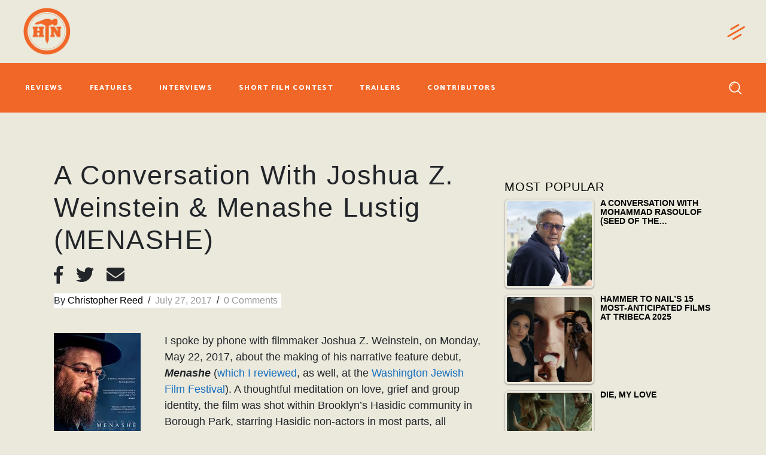

--- FILE ---
content_type: text/html; charset=utf-8
request_url: https://www.google.com/recaptcha/api2/anchor?ar=1&k=6LfLdfcUAAAAAFZgjHebHoI85BJVs_rWzvOweSAv&co=aHR0cHM6Ly93d3cuaGFtbWVydG9uYWlsLmNvbTo0NDM.&hl=en&v=PoyoqOPhxBO7pBk68S4YbpHZ&size=invisible&anchor-ms=20000&execute-ms=30000&cb=ijzsong9grdm
body_size: 48736
content:
<!DOCTYPE HTML><html dir="ltr" lang="en"><head><meta http-equiv="Content-Type" content="text/html; charset=UTF-8">
<meta http-equiv="X-UA-Compatible" content="IE=edge">
<title>reCAPTCHA</title>
<style type="text/css">
/* cyrillic-ext */
@font-face {
  font-family: 'Roboto';
  font-style: normal;
  font-weight: 400;
  font-stretch: 100%;
  src: url(//fonts.gstatic.com/s/roboto/v48/KFO7CnqEu92Fr1ME7kSn66aGLdTylUAMa3GUBHMdazTgWw.woff2) format('woff2');
  unicode-range: U+0460-052F, U+1C80-1C8A, U+20B4, U+2DE0-2DFF, U+A640-A69F, U+FE2E-FE2F;
}
/* cyrillic */
@font-face {
  font-family: 'Roboto';
  font-style: normal;
  font-weight: 400;
  font-stretch: 100%;
  src: url(//fonts.gstatic.com/s/roboto/v48/KFO7CnqEu92Fr1ME7kSn66aGLdTylUAMa3iUBHMdazTgWw.woff2) format('woff2');
  unicode-range: U+0301, U+0400-045F, U+0490-0491, U+04B0-04B1, U+2116;
}
/* greek-ext */
@font-face {
  font-family: 'Roboto';
  font-style: normal;
  font-weight: 400;
  font-stretch: 100%;
  src: url(//fonts.gstatic.com/s/roboto/v48/KFO7CnqEu92Fr1ME7kSn66aGLdTylUAMa3CUBHMdazTgWw.woff2) format('woff2');
  unicode-range: U+1F00-1FFF;
}
/* greek */
@font-face {
  font-family: 'Roboto';
  font-style: normal;
  font-weight: 400;
  font-stretch: 100%;
  src: url(//fonts.gstatic.com/s/roboto/v48/KFO7CnqEu92Fr1ME7kSn66aGLdTylUAMa3-UBHMdazTgWw.woff2) format('woff2');
  unicode-range: U+0370-0377, U+037A-037F, U+0384-038A, U+038C, U+038E-03A1, U+03A3-03FF;
}
/* math */
@font-face {
  font-family: 'Roboto';
  font-style: normal;
  font-weight: 400;
  font-stretch: 100%;
  src: url(//fonts.gstatic.com/s/roboto/v48/KFO7CnqEu92Fr1ME7kSn66aGLdTylUAMawCUBHMdazTgWw.woff2) format('woff2');
  unicode-range: U+0302-0303, U+0305, U+0307-0308, U+0310, U+0312, U+0315, U+031A, U+0326-0327, U+032C, U+032F-0330, U+0332-0333, U+0338, U+033A, U+0346, U+034D, U+0391-03A1, U+03A3-03A9, U+03B1-03C9, U+03D1, U+03D5-03D6, U+03F0-03F1, U+03F4-03F5, U+2016-2017, U+2034-2038, U+203C, U+2040, U+2043, U+2047, U+2050, U+2057, U+205F, U+2070-2071, U+2074-208E, U+2090-209C, U+20D0-20DC, U+20E1, U+20E5-20EF, U+2100-2112, U+2114-2115, U+2117-2121, U+2123-214F, U+2190, U+2192, U+2194-21AE, U+21B0-21E5, U+21F1-21F2, U+21F4-2211, U+2213-2214, U+2216-22FF, U+2308-230B, U+2310, U+2319, U+231C-2321, U+2336-237A, U+237C, U+2395, U+239B-23B7, U+23D0, U+23DC-23E1, U+2474-2475, U+25AF, U+25B3, U+25B7, U+25BD, U+25C1, U+25CA, U+25CC, U+25FB, U+266D-266F, U+27C0-27FF, U+2900-2AFF, U+2B0E-2B11, U+2B30-2B4C, U+2BFE, U+3030, U+FF5B, U+FF5D, U+1D400-1D7FF, U+1EE00-1EEFF;
}
/* symbols */
@font-face {
  font-family: 'Roboto';
  font-style: normal;
  font-weight: 400;
  font-stretch: 100%;
  src: url(//fonts.gstatic.com/s/roboto/v48/KFO7CnqEu92Fr1ME7kSn66aGLdTylUAMaxKUBHMdazTgWw.woff2) format('woff2');
  unicode-range: U+0001-000C, U+000E-001F, U+007F-009F, U+20DD-20E0, U+20E2-20E4, U+2150-218F, U+2190, U+2192, U+2194-2199, U+21AF, U+21E6-21F0, U+21F3, U+2218-2219, U+2299, U+22C4-22C6, U+2300-243F, U+2440-244A, U+2460-24FF, U+25A0-27BF, U+2800-28FF, U+2921-2922, U+2981, U+29BF, U+29EB, U+2B00-2BFF, U+4DC0-4DFF, U+FFF9-FFFB, U+10140-1018E, U+10190-1019C, U+101A0, U+101D0-101FD, U+102E0-102FB, U+10E60-10E7E, U+1D2C0-1D2D3, U+1D2E0-1D37F, U+1F000-1F0FF, U+1F100-1F1AD, U+1F1E6-1F1FF, U+1F30D-1F30F, U+1F315, U+1F31C, U+1F31E, U+1F320-1F32C, U+1F336, U+1F378, U+1F37D, U+1F382, U+1F393-1F39F, U+1F3A7-1F3A8, U+1F3AC-1F3AF, U+1F3C2, U+1F3C4-1F3C6, U+1F3CA-1F3CE, U+1F3D4-1F3E0, U+1F3ED, U+1F3F1-1F3F3, U+1F3F5-1F3F7, U+1F408, U+1F415, U+1F41F, U+1F426, U+1F43F, U+1F441-1F442, U+1F444, U+1F446-1F449, U+1F44C-1F44E, U+1F453, U+1F46A, U+1F47D, U+1F4A3, U+1F4B0, U+1F4B3, U+1F4B9, U+1F4BB, U+1F4BF, U+1F4C8-1F4CB, U+1F4D6, U+1F4DA, U+1F4DF, U+1F4E3-1F4E6, U+1F4EA-1F4ED, U+1F4F7, U+1F4F9-1F4FB, U+1F4FD-1F4FE, U+1F503, U+1F507-1F50B, U+1F50D, U+1F512-1F513, U+1F53E-1F54A, U+1F54F-1F5FA, U+1F610, U+1F650-1F67F, U+1F687, U+1F68D, U+1F691, U+1F694, U+1F698, U+1F6AD, U+1F6B2, U+1F6B9-1F6BA, U+1F6BC, U+1F6C6-1F6CF, U+1F6D3-1F6D7, U+1F6E0-1F6EA, U+1F6F0-1F6F3, U+1F6F7-1F6FC, U+1F700-1F7FF, U+1F800-1F80B, U+1F810-1F847, U+1F850-1F859, U+1F860-1F887, U+1F890-1F8AD, U+1F8B0-1F8BB, U+1F8C0-1F8C1, U+1F900-1F90B, U+1F93B, U+1F946, U+1F984, U+1F996, U+1F9E9, U+1FA00-1FA6F, U+1FA70-1FA7C, U+1FA80-1FA89, U+1FA8F-1FAC6, U+1FACE-1FADC, U+1FADF-1FAE9, U+1FAF0-1FAF8, U+1FB00-1FBFF;
}
/* vietnamese */
@font-face {
  font-family: 'Roboto';
  font-style: normal;
  font-weight: 400;
  font-stretch: 100%;
  src: url(//fonts.gstatic.com/s/roboto/v48/KFO7CnqEu92Fr1ME7kSn66aGLdTylUAMa3OUBHMdazTgWw.woff2) format('woff2');
  unicode-range: U+0102-0103, U+0110-0111, U+0128-0129, U+0168-0169, U+01A0-01A1, U+01AF-01B0, U+0300-0301, U+0303-0304, U+0308-0309, U+0323, U+0329, U+1EA0-1EF9, U+20AB;
}
/* latin-ext */
@font-face {
  font-family: 'Roboto';
  font-style: normal;
  font-weight: 400;
  font-stretch: 100%;
  src: url(//fonts.gstatic.com/s/roboto/v48/KFO7CnqEu92Fr1ME7kSn66aGLdTylUAMa3KUBHMdazTgWw.woff2) format('woff2');
  unicode-range: U+0100-02BA, U+02BD-02C5, U+02C7-02CC, U+02CE-02D7, U+02DD-02FF, U+0304, U+0308, U+0329, U+1D00-1DBF, U+1E00-1E9F, U+1EF2-1EFF, U+2020, U+20A0-20AB, U+20AD-20C0, U+2113, U+2C60-2C7F, U+A720-A7FF;
}
/* latin */
@font-face {
  font-family: 'Roboto';
  font-style: normal;
  font-weight: 400;
  font-stretch: 100%;
  src: url(//fonts.gstatic.com/s/roboto/v48/KFO7CnqEu92Fr1ME7kSn66aGLdTylUAMa3yUBHMdazQ.woff2) format('woff2');
  unicode-range: U+0000-00FF, U+0131, U+0152-0153, U+02BB-02BC, U+02C6, U+02DA, U+02DC, U+0304, U+0308, U+0329, U+2000-206F, U+20AC, U+2122, U+2191, U+2193, U+2212, U+2215, U+FEFF, U+FFFD;
}
/* cyrillic-ext */
@font-face {
  font-family: 'Roboto';
  font-style: normal;
  font-weight: 500;
  font-stretch: 100%;
  src: url(//fonts.gstatic.com/s/roboto/v48/KFO7CnqEu92Fr1ME7kSn66aGLdTylUAMa3GUBHMdazTgWw.woff2) format('woff2');
  unicode-range: U+0460-052F, U+1C80-1C8A, U+20B4, U+2DE0-2DFF, U+A640-A69F, U+FE2E-FE2F;
}
/* cyrillic */
@font-face {
  font-family: 'Roboto';
  font-style: normal;
  font-weight: 500;
  font-stretch: 100%;
  src: url(//fonts.gstatic.com/s/roboto/v48/KFO7CnqEu92Fr1ME7kSn66aGLdTylUAMa3iUBHMdazTgWw.woff2) format('woff2');
  unicode-range: U+0301, U+0400-045F, U+0490-0491, U+04B0-04B1, U+2116;
}
/* greek-ext */
@font-face {
  font-family: 'Roboto';
  font-style: normal;
  font-weight: 500;
  font-stretch: 100%;
  src: url(//fonts.gstatic.com/s/roboto/v48/KFO7CnqEu92Fr1ME7kSn66aGLdTylUAMa3CUBHMdazTgWw.woff2) format('woff2');
  unicode-range: U+1F00-1FFF;
}
/* greek */
@font-face {
  font-family: 'Roboto';
  font-style: normal;
  font-weight: 500;
  font-stretch: 100%;
  src: url(//fonts.gstatic.com/s/roboto/v48/KFO7CnqEu92Fr1ME7kSn66aGLdTylUAMa3-UBHMdazTgWw.woff2) format('woff2');
  unicode-range: U+0370-0377, U+037A-037F, U+0384-038A, U+038C, U+038E-03A1, U+03A3-03FF;
}
/* math */
@font-face {
  font-family: 'Roboto';
  font-style: normal;
  font-weight: 500;
  font-stretch: 100%;
  src: url(//fonts.gstatic.com/s/roboto/v48/KFO7CnqEu92Fr1ME7kSn66aGLdTylUAMawCUBHMdazTgWw.woff2) format('woff2');
  unicode-range: U+0302-0303, U+0305, U+0307-0308, U+0310, U+0312, U+0315, U+031A, U+0326-0327, U+032C, U+032F-0330, U+0332-0333, U+0338, U+033A, U+0346, U+034D, U+0391-03A1, U+03A3-03A9, U+03B1-03C9, U+03D1, U+03D5-03D6, U+03F0-03F1, U+03F4-03F5, U+2016-2017, U+2034-2038, U+203C, U+2040, U+2043, U+2047, U+2050, U+2057, U+205F, U+2070-2071, U+2074-208E, U+2090-209C, U+20D0-20DC, U+20E1, U+20E5-20EF, U+2100-2112, U+2114-2115, U+2117-2121, U+2123-214F, U+2190, U+2192, U+2194-21AE, U+21B0-21E5, U+21F1-21F2, U+21F4-2211, U+2213-2214, U+2216-22FF, U+2308-230B, U+2310, U+2319, U+231C-2321, U+2336-237A, U+237C, U+2395, U+239B-23B7, U+23D0, U+23DC-23E1, U+2474-2475, U+25AF, U+25B3, U+25B7, U+25BD, U+25C1, U+25CA, U+25CC, U+25FB, U+266D-266F, U+27C0-27FF, U+2900-2AFF, U+2B0E-2B11, U+2B30-2B4C, U+2BFE, U+3030, U+FF5B, U+FF5D, U+1D400-1D7FF, U+1EE00-1EEFF;
}
/* symbols */
@font-face {
  font-family: 'Roboto';
  font-style: normal;
  font-weight: 500;
  font-stretch: 100%;
  src: url(//fonts.gstatic.com/s/roboto/v48/KFO7CnqEu92Fr1ME7kSn66aGLdTylUAMaxKUBHMdazTgWw.woff2) format('woff2');
  unicode-range: U+0001-000C, U+000E-001F, U+007F-009F, U+20DD-20E0, U+20E2-20E4, U+2150-218F, U+2190, U+2192, U+2194-2199, U+21AF, U+21E6-21F0, U+21F3, U+2218-2219, U+2299, U+22C4-22C6, U+2300-243F, U+2440-244A, U+2460-24FF, U+25A0-27BF, U+2800-28FF, U+2921-2922, U+2981, U+29BF, U+29EB, U+2B00-2BFF, U+4DC0-4DFF, U+FFF9-FFFB, U+10140-1018E, U+10190-1019C, U+101A0, U+101D0-101FD, U+102E0-102FB, U+10E60-10E7E, U+1D2C0-1D2D3, U+1D2E0-1D37F, U+1F000-1F0FF, U+1F100-1F1AD, U+1F1E6-1F1FF, U+1F30D-1F30F, U+1F315, U+1F31C, U+1F31E, U+1F320-1F32C, U+1F336, U+1F378, U+1F37D, U+1F382, U+1F393-1F39F, U+1F3A7-1F3A8, U+1F3AC-1F3AF, U+1F3C2, U+1F3C4-1F3C6, U+1F3CA-1F3CE, U+1F3D4-1F3E0, U+1F3ED, U+1F3F1-1F3F3, U+1F3F5-1F3F7, U+1F408, U+1F415, U+1F41F, U+1F426, U+1F43F, U+1F441-1F442, U+1F444, U+1F446-1F449, U+1F44C-1F44E, U+1F453, U+1F46A, U+1F47D, U+1F4A3, U+1F4B0, U+1F4B3, U+1F4B9, U+1F4BB, U+1F4BF, U+1F4C8-1F4CB, U+1F4D6, U+1F4DA, U+1F4DF, U+1F4E3-1F4E6, U+1F4EA-1F4ED, U+1F4F7, U+1F4F9-1F4FB, U+1F4FD-1F4FE, U+1F503, U+1F507-1F50B, U+1F50D, U+1F512-1F513, U+1F53E-1F54A, U+1F54F-1F5FA, U+1F610, U+1F650-1F67F, U+1F687, U+1F68D, U+1F691, U+1F694, U+1F698, U+1F6AD, U+1F6B2, U+1F6B9-1F6BA, U+1F6BC, U+1F6C6-1F6CF, U+1F6D3-1F6D7, U+1F6E0-1F6EA, U+1F6F0-1F6F3, U+1F6F7-1F6FC, U+1F700-1F7FF, U+1F800-1F80B, U+1F810-1F847, U+1F850-1F859, U+1F860-1F887, U+1F890-1F8AD, U+1F8B0-1F8BB, U+1F8C0-1F8C1, U+1F900-1F90B, U+1F93B, U+1F946, U+1F984, U+1F996, U+1F9E9, U+1FA00-1FA6F, U+1FA70-1FA7C, U+1FA80-1FA89, U+1FA8F-1FAC6, U+1FACE-1FADC, U+1FADF-1FAE9, U+1FAF0-1FAF8, U+1FB00-1FBFF;
}
/* vietnamese */
@font-face {
  font-family: 'Roboto';
  font-style: normal;
  font-weight: 500;
  font-stretch: 100%;
  src: url(//fonts.gstatic.com/s/roboto/v48/KFO7CnqEu92Fr1ME7kSn66aGLdTylUAMa3OUBHMdazTgWw.woff2) format('woff2');
  unicode-range: U+0102-0103, U+0110-0111, U+0128-0129, U+0168-0169, U+01A0-01A1, U+01AF-01B0, U+0300-0301, U+0303-0304, U+0308-0309, U+0323, U+0329, U+1EA0-1EF9, U+20AB;
}
/* latin-ext */
@font-face {
  font-family: 'Roboto';
  font-style: normal;
  font-weight: 500;
  font-stretch: 100%;
  src: url(//fonts.gstatic.com/s/roboto/v48/KFO7CnqEu92Fr1ME7kSn66aGLdTylUAMa3KUBHMdazTgWw.woff2) format('woff2');
  unicode-range: U+0100-02BA, U+02BD-02C5, U+02C7-02CC, U+02CE-02D7, U+02DD-02FF, U+0304, U+0308, U+0329, U+1D00-1DBF, U+1E00-1E9F, U+1EF2-1EFF, U+2020, U+20A0-20AB, U+20AD-20C0, U+2113, U+2C60-2C7F, U+A720-A7FF;
}
/* latin */
@font-face {
  font-family: 'Roboto';
  font-style: normal;
  font-weight: 500;
  font-stretch: 100%;
  src: url(//fonts.gstatic.com/s/roboto/v48/KFO7CnqEu92Fr1ME7kSn66aGLdTylUAMa3yUBHMdazQ.woff2) format('woff2');
  unicode-range: U+0000-00FF, U+0131, U+0152-0153, U+02BB-02BC, U+02C6, U+02DA, U+02DC, U+0304, U+0308, U+0329, U+2000-206F, U+20AC, U+2122, U+2191, U+2193, U+2212, U+2215, U+FEFF, U+FFFD;
}
/* cyrillic-ext */
@font-face {
  font-family: 'Roboto';
  font-style: normal;
  font-weight: 900;
  font-stretch: 100%;
  src: url(//fonts.gstatic.com/s/roboto/v48/KFO7CnqEu92Fr1ME7kSn66aGLdTylUAMa3GUBHMdazTgWw.woff2) format('woff2');
  unicode-range: U+0460-052F, U+1C80-1C8A, U+20B4, U+2DE0-2DFF, U+A640-A69F, U+FE2E-FE2F;
}
/* cyrillic */
@font-face {
  font-family: 'Roboto';
  font-style: normal;
  font-weight: 900;
  font-stretch: 100%;
  src: url(//fonts.gstatic.com/s/roboto/v48/KFO7CnqEu92Fr1ME7kSn66aGLdTylUAMa3iUBHMdazTgWw.woff2) format('woff2');
  unicode-range: U+0301, U+0400-045F, U+0490-0491, U+04B0-04B1, U+2116;
}
/* greek-ext */
@font-face {
  font-family: 'Roboto';
  font-style: normal;
  font-weight: 900;
  font-stretch: 100%;
  src: url(//fonts.gstatic.com/s/roboto/v48/KFO7CnqEu92Fr1ME7kSn66aGLdTylUAMa3CUBHMdazTgWw.woff2) format('woff2');
  unicode-range: U+1F00-1FFF;
}
/* greek */
@font-face {
  font-family: 'Roboto';
  font-style: normal;
  font-weight: 900;
  font-stretch: 100%;
  src: url(//fonts.gstatic.com/s/roboto/v48/KFO7CnqEu92Fr1ME7kSn66aGLdTylUAMa3-UBHMdazTgWw.woff2) format('woff2');
  unicode-range: U+0370-0377, U+037A-037F, U+0384-038A, U+038C, U+038E-03A1, U+03A3-03FF;
}
/* math */
@font-face {
  font-family: 'Roboto';
  font-style: normal;
  font-weight: 900;
  font-stretch: 100%;
  src: url(//fonts.gstatic.com/s/roboto/v48/KFO7CnqEu92Fr1ME7kSn66aGLdTylUAMawCUBHMdazTgWw.woff2) format('woff2');
  unicode-range: U+0302-0303, U+0305, U+0307-0308, U+0310, U+0312, U+0315, U+031A, U+0326-0327, U+032C, U+032F-0330, U+0332-0333, U+0338, U+033A, U+0346, U+034D, U+0391-03A1, U+03A3-03A9, U+03B1-03C9, U+03D1, U+03D5-03D6, U+03F0-03F1, U+03F4-03F5, U+2016-2017, U+2034-2038, U+203C, U+2040, U+2043, U+2047, U+2050, U+2057, U+205F, U+2070-2071, U+2074-208E, U+2090-209C, U+20D0-20DC, U+20E1, U+20E5-20EF, U+2100-2112, U+2114-2115, U+2117-2121, U+2123-214F, U+2190, U+2192, U+2194-21AE, U+21B0-21E5, U+21F1-21F2, U+21F4-2211, U+2213-2214, U+2216-22FF, U+2308-230B, U+2310, U+2319, U+231C-2321, U+2336-237A, U+237C, U+2395, U+239B-23B7, U+23D0, U+23DC-23E1, U+2474-2475, U+25AF, U+25B3, U+25B7, U+25BD, U+25C1, U+25CA, U+25CC, U+25FB, U+266D-266F, U+27C0-27FF, U+2900-2AFF, U+2B0E-2B11, U+2B30-2B4C, U+2BFE, U+3030, U+FF5B, U+FF5D, U+1D400-1D7FF, U+1EE00-1EEFF;
}
/* symbols */
@font-face {
  font-family: 'Roboto';
  font-style: normal;
  font-weight: 900;
  font-stretch: 100%;
  src: url(//fonts.gstatic.com/s/roboto/v48/KFO7CnqEu92Fr1ME7kSn66aGLdTylUAMaxKUBHMdazTgWw.woff2) format('woff2');
  unicode-range: U+0001-000C, U+000E-001F, U+007F-009F, U+20DD-20E0, U+20E2-20E4, U+2150-218F, U+2190, U+2192, U+2194-2199, U+21AF, U+21E6-21F0, U+21F3, U+2218-2219, U+2299, U+22C4-22C6, U+2300-243F, U+2440-244A, U+2460-24FF, U+25A0-27BF, U+2800-28FF, U+2921-2922, U+2981, U+29BF, U+29EB, U+2B00-2BFF, U+4DC0-4DFF, U+FFF9-FFFB, U+10140-1018E, U+10190-1019C, U+101A0, U+101D0-101FD, U+102E0-102FB, U+10E60-10E7E, U+1D2C0-1D2D3, U+1D2E0-1D37F, U+1F000-1F0FF, U+1F100-1F1AD, U+1F1E6-1F1FF, U+1F30D-1F30F, U+1F315, U+1F31C, U+1F31E, U+1F320-1F32C, U+1F336, U+1F378, U+1F37D, U+1F382, U+1F393-1F39F, U+1F3A7-1F3A8, U+1F3AC-1F3AF, U+1F3C2, U+1F3C4-1F3C6, U+1F3CA-1F3CE, U+1F3D4-1F3E0, U+1F3ED, U+1F3F1-1F3F3, U+1F3F5-1F3F7, U+1F408, U+1F415, U+1F41F, U+1F426, U+1F43F, U+1F441-1F442, U+1F444, U+1F446-1F449, U+1F44C-1F44E, U+1F453, U+1F46A, U+1F47D, U+1F4A3, U+1F4B0, U+1F4B3, U+1F4B9, U+1F4BB, U+1F4BF, U+1F4C8-1F4CB, U+1F4D6, U+1F4DA, U+1F4DF, U+1F4E3-1F4E6, U+1F4EA-1F4ED, U+1F4F7, U+1F4F9-1F4FB, U+1F4FD-1F4FE, U+1F503, U+1F507-1F50B, U+1F50D, U+1F512-1F513, U+1F53E-1F54A, U+1F54F-1F5FA, U+1F610, U+1F650-1F67F, U+1F687, U+1F68D, U+1F691, U+1F694, U+1F698, U+1F6AD, U+1F6B2, U+1F6B9-1F6BA, U+1F6BC, U+1F6C6-1F6CF, U+1F6D3-1F6D7, U+1F6E0-1F6EA, U+1F6F0-1F6F3, U+1F6F7-1F6FC, U+1F700-1F7FF, U+1F800-1F80B, U+1F810-1F847, U+1F850-1F859, U+1F860-1F887, U+1F890-1F8AD, U+1F8B0-1F8BB, U+1F8C0-1F8C1, U+1F900-1F90B, U+1F93B, U+1F946, U+1F984, U+1F996, U+1F9E9, U+1FA00-1FA6F, U+1FA70-1FA7C, U+1FA80-1FA89, U+1FA8F-1FAC6, U+1FACE-1FADC, U+1FADF-1FAE9, U+1FAF0-1FAF8, U+1FB00-1FBFF;
}
/* vietnamese */
@font-face {
  font-family: 'Roboto';
  font-style: normal;
  font-weight: 900;
  font-stretch: 100%;
  src: url(//fonts.gstatic.com/s/roboto/v48/KFO7CnqEu92Fr1ME7kSn66aGLdTylUAMa3OUBHMdazTgWw.woff2) format('woff2');
  unicode-range: U+0102-0103, U+0110-0111, U+0128-0129, U+0168-0169, U+01A0-01A1, U+01AF-01B0, U+0300-0301, U+0303-0304, U+0308-0309, U+0323, U+0329, U+1EA0-1EF9, U+20AB;
}
/* latin-ext */
@font-face {
  font-family: 'Roboto';
  font-style: normal;
  font-weight: 900;
  font-stretch: 100%;
  src: url(//fonts.gstatic.com/s/roboto/v48/KFO7CnqEu92Fr1ME7kSn66aGLdTylUAMa3KUBHMdazTgWw.woff2) format('woff2');
  unicode-range: U+0100-02BA, U+02BD-02C5, U+02C7-02CC, U+02CE-02D7, U+02DD-02FF, U+0304, U+0308, U+0329, U+1D00-1DBF, U+1E00-1E9F, U+1EF2-1EFF, U+2020, U+20A0-20AB, U+20AD-20C0, U+2113, U+2C60-2C7F, U+A720-A7FF;
}
/* latin */
@font-face {
  font-family: 'Roboto';
  font-style: normal;
  font-weight: 900;
  font-stretch: 100%;
  src: url(//fonts.gstatic.com/s/roboto/v48/KFO7CnqEu92Fr1ME7kSn66aGLdTylUAMa3yUBHMdazQ.woff2) format('woff2');
  unicode-range: U+0000-00FF, U+0131, U+0152-0153, U+02BB-02BC, U+02C6, U+02DA, U+02DC, U+0304, U+0308, U+0329, U+2000-206F, U+20AC, U+2122, U+2191, U+2193, U+2212, U+2215, U+FEFF, U+FFFD;
}

</style>
<link rel="stylesheet" type="text/css" href="https://www.gstatic.com/recaptcha/releases/PoyoqOPhxBO7pBk68S4YbpHZ/styles__ltr.css">
<script nonce="uF_YFGckCmJJPecn39s_QQ" type="text/javascript">window['__recaptcha_api'] = 'https://www.google.com/recaptcha/api2/';</script>
<script type="text/javascript" src="https://www.gstatic.com/recaptcha/releases/PoyoqOPhxBO7pBk68S4YbpHZ/recaptcha__en.js" nonce="uF_YFGckCmJJPecn39s_QQ">
      
    </script></head>
<body><div id="rc-anchor-alert" class="rc-anchor-alert"></div>
<input type="hidden" id="recaptcha-token" value="[base64]">
<script type="text/javascript" nonce="uF_YFGckCmJJPecn39s_QQ">
      recaptcha.anchor.Main.init("[\x22ainput\x22,[\x22bgdata\x22,\x22\x22,\[base64]/[base64]/[base64]/bmV3IHJbeF0oY1swXSk6RT09Mj9uZXcgclt4XShjWzBdLGNbMV0pOkU9PTM/bmV3IHJbeF0oY1swXSxjWzFdLGNbMl0pOkU9PTQ/[base64]/[base64]/[base64]/[base64]/[base64]/[base64]/[base64]/[base64]\x22,\[base64]\\u003d\\u003d\x22,\x22FEXDsMOMw7fDn8ORLcKdQTvDizJ+XcKiCmRYw43Dr0LDu8OXwrVKFhImw6AVw6LCtsOewqDDh8Kgw4w3LsO9w7VawofDlsOwDMKowqUBVFrCsSjCrMOpwoTDizEDwpFTScOEwpzDisK3VcOzw6Zpw4HClF83FR8lHngNLEfCtsOxwohBWlvDhcOVPiXCmnBGwo/[base64]/[base64]/[base64]/DjCvDkEpHUMKow7PCsm41VsK2GnjCmMO+woQHw4bCqUM8wr/CocOIw5rCrMO0FsKiwqrDvk1wE8OKwr5rwpkrwrxVG0cRNWAoGMKGwpnDgMKIHsOwwp3DpjF3w6jCkElLwoNmw7AGw4sIasOPH8OAwpUWTcOqwqMueDxNw7x5FX13w503GsONwqnDohHDi8OVwp3CgRDDqgrCg8OKQsOIesKGwrsiwoolQMKUw5YrY8Kxwr0Gwp/DqBnDm1d2Kj3DjyQlKMKYwqbDjsOnQBrCjkhtw48lw7oWwo/Csh4IUnXDmMOOwoILwpvDv8Kqw6pQTlBpwqPDucOjwo3DtsKawqNMGMKIw4vCrMKId8O4eMO6M0ZXO8OUwpPClxtQwqjCo3U9w5EYw4vDrDluXMKGBsKxSsOIYsKKwoELE8OEOS7DqcOmDcK8w5lbe3rDk8Kaw4/[base64]/[base64]/DpGIsGW0Tw4XCu8KzwpJvwpTDvsOZYjbCgQ7CgsKkO8Odw4XDnWzCp8KhNMOhHMOKaX10w4YDbsKRKMOzMMKuw7jDjDDDpMKTw6YyPsOyGW7Du153w4QdVMOLYyN9RsO+woZ9bnLCiWjDrX3CiRPCoXBEwqQowpLDg1nCoDQSwolYwp/CtgnDncKjSGLCtFPCk8OCwovDvsKKTjvDj8KmwrwswpzDuMKEw5jDqDxBbTMaw6Zkw4oANifCrTMmw6zCg8ORHxEMBsKxworChVcUw6dYc8OrwrQSZlLCnEjDncOSZMKKUlImIsKTwqoJw5TDhh1AGSMrRH08wrPCuHhlw74Nwo0YYR/DsMKIwp7Cji5HbMK4KMKJwpMaB1NRwrYZO8KAJcKwZylyPyjDk8KfwqbCiMODfsO6w7TCvysjwqTDg8KbRsKDwqFZwofDnAAHwpzCs8OmbcO5HcOJwrnCvsKaOcOUwptrw53Dg8K1RR0ewo/Cu29aw4NGEm1DwrfDrTjCvULDpcOOeh7CusOPdUdZIA4EwpQqFDM9XMKhfFFeHE4gcjU5MMO5PsKsUsKsacOpwpsXBMKVEMOLXhzDicO9K1HCvCnCmMKNUsO9DTgIQcK4MwbDlcOaOcOww7JQPcOoNULDq2c/GMODwrvDmlPChsKkDDBZNg/Ctm5Iw7UmIMKRw7jDjB9OwrIiwpbDlAbCuHbCplPDpsKcw551MsKrAsKXw6J2w5jDjxfDs8KOw73Dm8ObFMK9ccOCbCgPw6HCkSPDmkzDhVQiwp5Aw6rDjMOnw4lwKcK2dMOTw5/[base64]/DssK3wqTDkUsxw5NQTB0bw4vDsRfDkitiCVzDoANaw7vDhR/DusKawr/DqTnCrMOww6F4w642wrRLworDuMOlw7XDrxFHEVJ1dRU8wrbDmcOdwozCvMKjw7nDvxvCthsZMxhvFsK6JmTDjXVAw4/DgMKHdsOHwqBDQsKEwqXCmcOKwoxhw7bCuMOPw4HDvcOhE8KnfWvCpMKqw57Cqg3DmDfDrsKXwq/DujkOw7w8w6tBwo/DisO9TT1KXTLDmMKiMzXCj8Kxw5vDpT8Zw5PDrnnDj8KPwp3CnkHCgDYpDEJ0w5fDqFvChXpCSsOIwpwpAGPDgxYSTsKaw4nDj2hkwoHCrMONYDnCjlzDqsKJUcKsWUjDqsO8NzArbWkNUm8BwozCqVPCnTFaw4fCpy3Cnht/M8KewqrDuB/DhXYjw4rDmcOSEgLCt8OkV8OAP3sxbjXDgAVHwqInw6HDsCvDigAswpHDssOxY8KlFcKDw6TDjsKhw40oAcOBDsKHI27Cjz3DhgcaIiTCiMOLw5MjfVhyw7jDjF8qenfCkm5CMcOqeQp4w7/DkHLCokskwr9Two1MRBDDr8KcAQgRPxNkw5DDnz9awpfDrcKYURHCr8KKw6rDkE3DjGfCgsKLwrvCqMKtw4YTdcO8wpXCiRvCs3LCgETChTpMwrxtw5fDrBnDuRw/XMKbb8KowqdDw75vTyPCtglTwo5SBsKBEiZuw5wNwrB+wqR4w7DDosOww47DqcKUwqI9w5Jpw6jDqMKoWwzCscOdLcOJwpByVMKkciU4wrp8w6HCk8KrDTd/w75ww7PDh3xswq4LPA9geMOXCQjCncOowqPDq2LCgiY7WWlYPsKARsKiwrvDuD5laV/ClcOuEsOwfRpOFxlZw7fCkg4jNGsgw6rCrcOZw4V7woTDvWY0VgUDw5HDnjBcwpHDpsOIwoIOw5FzJlDCg8KVbcOYwrx/PcKkw6pGTB7DpMOKXMOsRsOvdRzCnXHCpTnDrGXCo8O9L8KUFsOlE3TDkDjDgyrDgcOHwpbCoMKVw604U8OuwqtvbyHDgnzCsF7CpkfDhiAyVXvDgcOfw4/DpsKbwqLCl39ET3PCgAMjUMKww5jCg8KGwqrCmS/DgjgBckooJVFaWVvDolPCjsKhwrrCtcK7WMOqwqvCvsO5VUnCjTHDs2HCjsKKIMKbwpvDhsKNw53Dv8O7KX9Mwrh0wovDnxNXwqbCoMOtw6ETw41nwpfCrMKiUwfDuQ/DpMOBwqV1w7cWTcOcwofCu0/CrsO/[base64]/Cg2zDkcOJUsKdOMOGdzDChcKZRcOTNsKrSQLDiz4DWXHCscOiF8Kiw7LDkcK4GMOgw7Iiw5QmwoHDiwBfYSTDhXPCkh5yC8K+WcKRVsKUE8OqL8Kswpsiw4DCkQbCscORXMOhwq/Csn/CqcOew49KWnMXwpc5w53DhDDDsTTChQhsV8OlJ8O6w7RkA8Knw4JDSm3DuGxbwrDDrinCjD96T0jDp8OYCsOPJsO+w5U/w5wCesO6ZklywrvDj8Oxw4DCh8KAF0gqA8OnacKyw7XDrsOSKcKDBcKUwqpqE8OCQMKOVsO7FMOuZsK/wo3DtB01wppFKcOtd1EcYMKgwqDDkV/ChhVIw57CtFXCusKWw7HDlynCnsOwwqfDq8KeasOzDC/ChsOmdMK1DTJIRmFaLwvCn0hZw6DCtUnDqDTCrsKwDcK0aVoKdFPDlcKkwogpDTvDmcOewovDr8O4wpl+AcOowq1EUcO9MsKYWcKpw7vDl8K1cH/DqwcPG1I6w4Q4VcOXBxZHccKfwqLCs8O/w6FlEsOSwoTDjAk9w4DDsMOKw6rDuMKwwoF1w6fDiFfDownCsMKbwqjCu8OGw4nCo8OMwoXCpMKeXHhVHMKSw7VZwq0nQVDCjHvCmsKswrrDg8OvHMK/wobCjsOZCxF3RTF1d8KvUMKdw4HDk1LDlz0dworDlsK7wprDtn/DoF/DtkfCn2bChDsTw7YXw7gow4Bvw4HDghdPwpJww6PCosOPJMKBw7UPNMKNw6/Dl0HCo1FGb3BrLsOaS1DCnMKBw65/WTPCp8OEKcO8DDtrwod3QXtuHT8ywqZZWmEiw70Iw4cebMO+w44tVcKSwq3CiH1nRcO5woTCksOZC8OHOMOmUHLDgcKlwowGwp5EwoRVUsOkw5xOw7rDvsOBGMKIbHfCrMKXw4/Dp8KhfcKaAcOYw6AFwr5FTUcvwrzDisORw4PCpjfDgsOCw414w5/Du23CgwFBKsOLwqnDkGZ6BVbCt2QZGMKvIMKGCsKaIQnDoUxuw7LCkMO4JxXCqXodI8Kye8OGw7w4cXfCowUOwrLDnhZWwqbCkzdGXMOiUsK9PSDCvMOywobCtH/[base64]/CsCxzw4XChzdkw43DuUvDpwwlJsKtw4bDl3p1wpTCqnZfw7lnPMOZbcKbb8KWLsKaKMKdDzl1w6FRwrnDjiEJTDA4wpTCncKzOhsAwrTDuUw+wrcRw73CoSPCmw3CkRzDm8OHWsK+w7FIwrIPw6sUJ8KpwqPChANfXMKZfTnDlVrDrcKhQR/DmipKdkBoW8KkLxAdwpIpwrzCtXdNw7rDmsOEw4fCnAoMK8Kkwp7DtsKKwrR/wogoDkYebSDCtiXDpS7DqVrCmcKfAsKcw43Do3LCo3oAw7YYAsK+MWTChMKdwrjCvcK5NMKReUF+wqtQw5Ihw69LwoAcacKiCRslExBhQMO+S1/CkMKyw5ZBwpXCqg5jw58NwqkXwr1DWHNjF0I5HMOlfAzDoXzDpcOFBndwwq/DjsOww44CwpXDq04ZE1c5w7vDj8K6P8OSC8Knw6BKZknCmTPCmUh2wrVRO8KGw4jDtsK6KsK+G1vDicOQZMOAJcKbA0TCkMOuw6jCiy3DmyQ+woAZZMKVwrwOw7TCkMOoEAbChsOgwp8UBh1Zw6c5aA59w7JlbsKHw43DmsO3RnYePDvDr8KAw6nDiV7Cs8OncsKJAG/[base64]/DiwUib8OlH3lEblnDriHCigVLw78YH2RBwppyZsOPe39Gw6XDpDbDlsK6w5pkwqTDksOaw7jClwIfccKUwobCtMK6TcKXWijChx7DglbDmsOjKcKhw5srwp3DlDMsw6t1wrrCoUsLw7zDihjDq8KJwpfCs8K5PsKCS0JBw5/Dr34BAMKSwokmwptyw6xXOTk/ccKWwqULFnQ/w6d2w4bCmWsrLcOAQz8yZUrCvVXDhgd5wqYiw5DDlMOIfMKjBVADbMOqPcK/wr4Dwrs8LzfDonpaYMKxE2jCjwnCusK1wogMEcKAV8Ofw5hQwo5owrXDujdBwosUwoF5XsK5DFsqwpLDj8KTM0rDusOzw4xuwrB7wqokXEbDvVnDpVfDqQs7IR9nZMOlL8Kew4wwKBHDjsK3w4bClsK2KF7DpTHCusOOE8OePBfCjMKHw4MXw6w9woHDhWYrw7PClg/[base64]/[base64]/HSMjw5XCgHvCl8ORMMObwrZHw51fMsOTwqN6w6TCihdGdDZdQ2JCw6IiIMK8w4M2w4fCv8O/[base64]/IMO+MEoAFcOEU8Kbw4R7woc1JCR2c8O3w4PCr8OqPcK3CDHCusKRCsK+wrDDlMOew7YRw5rDhsOkwoJiDzojwpHDncOmSVDDssK/H8OpwoJ3A8K0fRBMQzvCn8KFTsKNwrvChcOFSynClizDlG3CsWZzQ8KTJMO8wonChcOXwqNGwqhoZXwkGMOUwogTMcOQWyvCo8KGcwjDuGkeRkBxKF7CnMK1wo5lKRzCisKQW3/[base64]/Dj1pvchjDt8OYw4bDrMK9bcK2w7xedgnCk8OHfQk/wqvCrcOXw65Zw5oJw6TCqMOjDHU9bcORMsKww4vCvMOuBsK3w4cPZsKwwqbDg3lfWcK3NMOhJcOQdcKpKyXCssO2ZAs0ZipIwrB4RB5GBcOKwo1PSy1mw4Qaw4fCowXDjm1wwoQ1LhnDtMK1wrMrTcKpwrYkw63DpG3CoW91BUPDlcKRDcOfRlnDpl/CtSYgw5PDhG9OBsODwrtmQW/Dq8OcwoTCjsO+w7bCpcKpCMKFEsOjScO3e8KRwpZGXsK8fR8GwqzDhU3DtcKVXsOGw7Y2Y8KlQcO9wqxjw5UmwqPCocKQXGTDiwXCn1ouwo/Cj0nCnsOfaMKCwpsuasKqKTR+w7Y0ScOdCGAjQQNnw6zCssKHw6fDjSMOd8Kqw7VUGUTCrgcPRMKcacKHw4wdwoh4wr4fwpnDmcKYGcOuYMKOwpTCoWXDrGccwp/CicKtHcOgVsO3EcOLZMOXNsKwaMODZwUCXMOrACFsCXsXw7JsasKAw4TDp8OHwpLChBbDuxjDqcKpbcKGfnlAwo4kGRxJGcKuw5MnBMKzw5vCisK/KAYCBsKgw6zCkBF3w57CklrDpTQiwrE1Gjttwp7CqjIcZUjCoG92w4fChnfCi0EDw6xwG8OXw5jCuDLDg8KLw6oDwrzCsBV4wq9JHcOTYMKMSsKnfnTDgCtqE1wWOcODDg4Vw7TDjgXDrMOmw6/[base64]/DgsOVRsKnP8Oxw6DCrx40w4bCisK7NsKteE/Dv2INwrjDscKYwqvDicK4w4BiCMKnw6cVIcKlHF4SwpHDmSs1RFoLEADDrFvDlCVsQBnCscOHw7d1aMOvJh5QwpFSXcKkwo0pw5XCoAs4ecOrwrcmUMKnwoYDQ31Vw604wqc2wpnDu8Kmw6/[base64]/CgBJNWMO3fk7DmcKAwo3CsC/CtcOWw63CscKYwpsWcsKkdMKERcOpwrrDoWRKwrdCw6HCj0U9NMKmLcKIOBTCol1dHsKowrnCgsOXSDQKDWnCtQHChl/CnCAULsOmWMOXckXCjXjDiA/DjEfDlsOGacO+wq7CosOxwoVQJTDDt8OhE8KxwqXCuMKqfMKLUTFxRHPDq8O9PcOaKHN1w5VTw7HDgzQVw5fDpsOgwqt6w64wVzoZChhswqZnwpbCiVUrW8K/w5bCiDAFDF3DmQp/OMKUYcOxXSHDh8O6wp0XJcKnCwN4wr4Ww7/[base64]/CuWhmwovDk8KJw5rCnMO1w5/Dr8KswqMswoLCpcKHCcO/wqzCn1kjwrEPUCnCpMKIw5jDhMKMP8OBZQ3DnsO5UETDq0fDpsK9w6M0CcKHw6DDn1DCgcKGZR5tC8KVccOHwozDtMKjw6YzwrXDonUFw4HDrsOSw71KCsODUMKydnTCmsOdE8KxwqYLME0NUsKOw6RqwpdQIsOBBcKIw67ClwvCisKhL8Ojc3/DjcOYY8O6GMOew4pcwr/ChsOZHTgmb8OYQwcbw5FCw7dPVwQoS8OYHD5AWMKHOQPDtlLCtsKtw6hHw47ChsKjw7/Ck8K+ZFIPwrBaS8K2GTHDusKlwqQ0UyB5wqHClgbDqAwGF8OQwoN0wq1RY8K6QsO9wrnDpEgybht7e1fDtGDCjk3CmcO/wqXDgsKxFcKsMkBKwpvDjR0mAcK3w7fCiE4IMEXCpwVXwqNwVcKvLxrDpMObPMKXUj17TwwuPcOoLADCk8Otw4wcEXtmwp3Cq1UAwpbDp8OQUx0/MhRcwpMxwqDCm8OSwpTCkgDDq8KfEMOEwrHDiDrDg23DhDtvVsKuXgDDj8KdVcOlwq0IworCrxXDjMKuwpZnw7l5wrPCgGEkRcKXNEgJwrl7w6IYwrzClg4tbcKBw4F0wrLDn8OKw4DCmSsFVXbDhsKxwqAiw6rCkwJnWsOmI8KCw5l/[base64]/F8KGQsOpw5g2wqdIGMOiw6xBF8Kow6YJw5FAfMKvacOEA8OfEmZ6wqrCqn7DhsKHwrbDncKKD8KqSUszA0hoX1pOw7EYH33CkMKrwr4lGjYGw54XJh/Ci8Ovw6fCtXTDusOdf8O0f8KUwrQSb8OkWCVDN2B6ZXXDt1fDsMKULcO6w4nCscKeDBfCisK/HA/Cr8KfODgnA8KzecOJwqLDvnPCmsKxw7zDisOrwpTDr3FsKxIAwpw1YhDDgMK5w5M7w6UPw748w6TDhsKLKw0jw403w5zCs2DCgMOzbMOpKsOYw7/DmsKiS3Ehwqs/[base64]/DmTsdw7wYwrLDjAnChcK8wobDq8OzLsOnw75awoRHN25NHsOjw7Iyw6HDj8Ouw63Cp1jDscKgEBRCasKTMDpreg18dQ/[base64]/DhsK1cApTwqo7w7p1wr/[base64]/CsALCuGFaw59UwqzDr2EFJMOXXMKfwqcCwqo2w5wYwrXDlMK+wqjCsRjDv8O+QC/DlcO8CcK9SmrCsgkRwpldKsKEw63Dg8Oewq58w54Kwq4uawjDhF7CoRdQw4fDhcO3T8OiIVcJwpA/wp/[base64]/DlsKtLx3CqcKzQ8KDwo7CkiXDrB1/w5siLHzCssO8FMKsW8OQRsK7esKiwoYyd2TCtiPCh8KKRsKcwqnDl1HDjm96wrzClcOWwqLCusK4OwzCgMOmw40eAF/CrcK6IRZAWmvDvsK/VxtUTsKyPcKAT8OYw6HCpcOpMMOwW8O+wqQjE3rDv8O+wp3CrcO2w5MWwr3CvjVGBcO8JHDCpMK1TSJ3wqdLwrd4HMKgw7MEw5FTwoHCok/DisKzdcKpwpRawrZmw7TCqhktw6TDpl7CmMOew7d8Rz81worDmXoawoF6eMOBw5PDqlNFw7fDnMKYWsKGWTLCoXXCqyRsw5l0w5dnIcObAz9rwr7DisOhwo/CqcKjwp3DicOcdsKfOcKFw6XCkMKHwonCrMK6DsO0w4YTwqtpacOnw6vCrcOzwpvDvsKAw4XCkTRswpzChFxvFzTCiCfCoyUlwobCksKzY8O7wr/DlMKzw54VU2bClAfCo8KcwqXCrS4HwrtAWMKwwqPDocKyw4nDlcOUKMO3C8Onw5XDkMO3wpLCnhzCmh0nw6vCgFLCh2gcwoTDo08Bw4nDnUNSw4PCsHDCuTfDvMKOBMKpDcO5UMOqw7gzwoLClk/DrcOtwqcSw4IdNU0twpBFHWtFwrkgwpxJwqgrwobCnsOsTMOuwovDm8OZP8OmPlpCPMKNICnDtG/[base64]/[base64]/Cv8KUw4rDu2UHR8OKw4MvCnJhWW/[base64]/ChsKgwqrCoThIwrgLwpPCkcO0FMKUdcOlXlVtHggcWsKbwpQBw5QFPk82a8OnLHFQIB7DuDJiVMOsDxcgBsKKKHXCh0PCn34/w45cw5TCjcOGw7hHwqDDpjoULgZ0wpHCt8ODw5HCp1/DuSLDksOuwpl8w6TChxpqwqbCvV3Dj8KPw7TDqGgEwrIqw7t2w4bDnQXDunfDmljDhMKLJzfDo8K7wp/[base64]/DvzzCjsKww7/CjEvDnsKOwrMuVWFPDA4RwqPDk8OLPy7DtiEsVMOgw59Bw7MMw5MAHHfCtcO8MXvCksKlHcOjwrHDsx0mw4/CpH5BwoZVw4zDiSvDusKRw5deMcKgwrnDn8Ovw4bCqMKfwoxwFzvDhDNdc8OMw6vCosKiw6/ClcKcw6rClMOGcMOIXBbCl8OEwp1ALlBvDsO3EknChcK2worCjcONW8Kdw6rCk1zDnsOYw7XDvX94w4DCjsKuPcOQMMOlWnxSEcKpY2F+KT7CpHRzw7VcEAR8A8OVw7jDj2/Dj0bDkcOvKMOWZsKowp/CgsKow7PCpDALw752w5EsUFc/wrrDgcKbMlI/csOiwp5/ccKRwo3CswDDtsKrC8KhXcKQdcKfdcK1w5IUwrx+w6k7wrsFwr0/[base64]/Dt8OkD8OKfX4deVZ4acOGw79xw7UAwrcEwofDkCdkOQFMLcOYXMO2SE7Dn8OQXEInwpfCs8OzwoTCpEPDo3bCvMOPwp3Cn8Kbw60rw47DocO2w7TCoTZNDMKSwqTDkcKtw5JuTMOvw4TCh8OwwrMkKsKnNn/Con89w7/DpMOfDBjDvXhiwr9oPh8ff1zCtMKHSQ8Bw5pIwqwlbThYZElqw5jDhcKqwoRcwqAMLW09X8KjBxZwAMK2wp7CisKscMO2f8Ovw6XCtMKye8OzHMK/w4YjwrohwobCtsKCw4wEwr1Ow7bDmsKbD8KhScKcWSrDqMKiw641KX7ClcOXEF/DihTDj0jCiVwPezHCigbDqXFXYG5VTMOeQMKdw4tRE3rDuBxGAsOheAJFw7gAwrfDtcO7N8KUwqHDscKaw5tgwrtCAcKzcWrDoMOMUsO/w6vDgAzCuMOLwpYUP8OcOB/CjcOpKkZ/CMOiw73CjB3Du8OAFmYMwp/DgkrCqMOMw6bDi8ODcQTDq8KTwrjChF/Dp0Ykw4LDn8KvwoIew7MVwprCjMKIwpTDl2XDvMK9wobDuXJWwqpFwqMyw6HDlsK3TsK0w7ALJcOed8KMT0DCnsKUwoI1w5XCsyzCvgQ0fDjCsAdWwqzDijZmSwPCoHPCisOVQsKBwrMLYwDDqcKUNW0+w6nCr8Ovw7jCpcK6e8ONwrJBNF7CpMOTd3URw7rCnR/CssK9w7fDqE/DiWHChMO1RFV1CMK4w7UmLnXDoMK6wpwKNlrCgMKURsKOKAATDMKbcj0eGMKBNsKeB0BBdMKcwqbCr8KvFMKQNisZwqPDsTYlw7/CkzDDu8Kyw4Q6IQPCvcKhb8KAEMOERsK6KQ5Fw7EYw4XCsyTDrMOkNlHCq8KKwoLDoMOtM8O/[base64]/DnXoOAsO7X8OAN8OzEBHCiMKTLFvCl8KFwoPDq3jCo3Yic8OYwonDnwAZcUZTw7bCrsOewqJ/w5Q6wpnCjTAqw7/[base64]/[base64]/Dgz0Mw4rDh0Jqb8OfwpNNEy/DsHFow5TDjcOEwpQDwpVFwq7Ds8OdwqJhIXDCmyJIwpFsw5rCisOVS8K3w6PDkMK5CA4uwpgmA8O+LRTDuElacVPCrMO7VV/CrsOlw7zDiTlvwr3CocKewpUYw5HCnMOIw5fCrsOeCcK6ZGhVS8OxwoENblrChcOOwqbCmkbDoMOew67Cq8KSRlIOUx7CujzCk8KCHT3DpT/DkQPDk8OOw7dUw5hyw6fCsMKRwpjCgMKBTWzDq8K9w6J6DAwbwq4KHcO5HcKlJsKAwoxywpfDu8O/[base64]/CisOaw6wrOMONw6DCpcK0CsK7wqoowoDCm8KkwqLCt8O0CBNiw6N2NnHCvQPDtE/DkQ3CsGjCqMKDQAxWw6DCilLChQEnSFDCmsOqFMK+wqfCuMKXFsOvw5/DncKrw75LemA4am5vbiMywoTCj8Oewo7Cr3MoVFMSw4rClQxSf8OYDUpCTsOVN3MOC3LCi8O/w7EJM1rCtVvDtXPDpcOyR8OBwr4TUMOrwrXDo0PCo0bCsDPDpMK6NGkGw4d5wrDCsXTDvxs7woZELjB7cMKHF8OpwobCg8OfIAbDkMKYbcKCw4QpTMKFw5Bxw7jDnzsIXMK5VCRsbsKjwqdLw5PCuCfCsU4PJGbDjcKTw4AFwo/CrkDCj8KmwpBDw7xyLnXDsRJywrDDt8OaTsKtw7hnw5dRdMOKZnE1w6nChgHDuMOBw7krTx4xU23CgVXCuwEQwrXDpj3ChcOVYFzCm8KySX/Ck8KuIEVvw43DlMOMwrPDjcORDHU9YMKpw4dgNHhawpc/JcKJW8Kew70wVMOxLFsFQcO3J8KEwp/[base64]/E8KlU8Olwp1Yw7EnwoLCrGVmLMObwoEkUcOCw7TDhsOTHMOBAxbCiMKIKBfDnMOEPsOSwozDrkHCksOWw7zDhhnChVHCpgjDsDMiw6kRwoMBEsO3wqgQBT5VwoXClQnDk8O0PMKQQH7DuMKHw5nDp2QPwol5fsO/w5UXw4R3LcKpX8KmwrhQPWUfOMOCw5F0TMKfwobCu8OfAsKlJsOPwpnClnEpPikpw4RrDkPDmSTDj0pyw4/DmmR7JcO4w7jDmsOfwqRVw6PDmEF+GsKja8K9wpsXw7rCo8Onw73Cu8KWwrzDqMKpUmfDiRpWPsOEOUhGR8OoFsKIw7nDisOdZSrCjFDDnl/Ckxd0w5ZBw51DfsOTw6nDiDsrB1xmwpwFPSRiwqbChkY1w5Emw58qwqd3AsOlQXE/wo3Ct0bCn8KLw67Cq8OAwq1FCgLCk2okw4TCusOzw4kPwoc5wojDun7DlErCgsOxSMKvwq9OVhlyJsOCZMKIMz9UfFtyKcOQMMK+YcKOw4JUKVhpwqHCp8K4V8OOE8K/wpbDq8KLwpnClEHDoisaUsOwA8KpOsOGU8ORMcKFw4Bkwo1XwozDh8OSTB53U8K9w7zCv3bDg3txKsKxHQwICUjDpFcYBU3Cji7Du8OFw43ConRZwqbCv2gMRFNYVMOXwoI1w6oAw6NFBl/CrVkZwphBZlvClxfDkTrDtcOgw5jCrT9hD8OowqDDrcONUwFNDkd/[base64]/w5UzdcKpw6TCssKLw5HCgkPCviBcV09VBMKoE8KffMOsXMKLw785w7cKw6MYLMKcwpFZG8OUbW5cRsOMwqkxw7LCqwYxSQFXw49wwpLCuTdWw4LCocO7SgoYG8OvFw7CuU/DssOJb8K1NUrDsjLCn8KPD8OuwrprwpvDvcKQNlPDrMKtFFkywoFiW2XDqnDDlBnDu2LCsW5Ow54ow5dNw7Fjw6wQw6bDgMOedsKTD8KjwobCgcOZwqpwWcO2FAjCrcKnwozCvMK4woQcGzbCg1jCl8OyNC0awp/DiMKUCA7Cs1XDkRhgw6bCnMOcRDhOY0ESwpx4w6vDtz5Dw7cFfcKTw5Zlw5oZwpPDrwRXw6h5wp3Dm2dTOsKFHMORTGLDpD98fsOFwoA9wrjCrC9fwrJ/wpQPVsKVw6FKwrXDvcKlwrIZQFDCmUTCqMOrYWvCs8O5Qm7CrcKFwrYhYWBnEx9Vw6k8bsKKWkVqHlMdGsKOMMOxw5NCMw3Cmjcrw4sQwrpnw4XCtCvCh8OUV3oUJMKySEJ5YxXDtwoxdsKawrQhPsKBdXjDlAIDIFLDlcKgw5/[base64]/[base64]/[base64]/[base64]/CtHUfKMK7OsOQwoPCr8Onw4LDtnHDocKpX2Zhw5vDv1TCl0bDtG7CqMKXwpczwqnDgcOZwrxzPzsQN8O1aRQCwoTCk1J8VRAiXsOAB8KtwrTDggJuwpnDmh45w6/DiMONw5hCw7XCjDfCoHjCq8O0bcKWI8KMw7Ibw6IowrPDjMOBOEdRVGDCgMKgw4MBw5XDtw5uw4x7OMOFwrXDpcK+Q8K9wqzDqMO8wpAWw68pI3dOw5I+HSHDlHDDo8OYSw7CsE/DvC5HJcO2wp7CpGwOw4vCvMKAIl1fw6TDtcKEV8KxLGvDuzjCiAwiwohTJh3CrMO2wo49Z0jDjTrDmsOoE2DDpcK6FDJjDMOxHjx/wpHDsMObRCEqwolpaAYkw6B0Kw/[base64]/DvsOnw63DpDjCpEpcw6zCohAqMcK7wpw+woTCnFXCiMOufcOTwqPDtsO6f8OywohRSiTCnMOASlN6P0pHMEtxEgDDnMOaQCsHw6QfwrQIPRJEwprDpcOeQkptZ8K0OltfWRMPZ8K9WsKLA8KMHsOmw6Yrw4ISw6ktwpxgw7RMe09vMWYlw6UUYkHDvsKzw5E/wqfCvUnCqCHCgMOswrbCoCbCkMK9bsK+w7d0worCmGdjPDUiZsKzMCBeCcOkAcOmfjzCgk7DpMK/Hjh0wqQow6h3wpzDjcOiVFo1GMKVw7PCvmzDsDzCmcKWwq/[base64]/Mh/[base64]/DvUoXPTMfwrLDlCLCssKBIyvDsxZFw6HCoiPChBNLw4xtwqfCgcONwoR/w5HCpVTDu8KgwrgFFgc3woEgN8ONwqzChmXCn1DClB/CgMK6w7hmw5bDkcK6wrPCuzBtZ8OUwozDhMKxw5Y4d0XDiMOBwoIIU8KIwr/Ch8O/w4nCtsKxw7zDoTPDncKXwqY2w6lHw7IJDcKTccKjwqYEBcOIw4vCq8OHw7MQQT81ejjDmWDClm7DqGjCvlUiTcKrcsO+JMKYRQdWw5AeBGTCim/[base64]/Do8K2WsO/GsO/U8OlUcKzw5EsZMKeJ2ElJ8KBw7nCsMKmw6bChMKew4XCtMOBPkdAAGTClMK1OU5WMDYnXhFywo3CrMKtOTPCscKFFVnCgVVgwpYew5PChcK5w6QcJcOJwr8TdhzCjMOxw6t4PF/Dq3x0w7jCtcOQw7LDvRfDiWHChcK3wrAGw7YDRB8Vw4jCuwfCssKZwoZKw67CscOsG8Ogwrlxw78TwpDDkSzDg8OpZyfDrsKUw7bCisOVdcKZwrpYwqgOMm8DNEhbN2XCln5hwqV9w6PDhsK/wpzDtsObDcO9wqkLZ8KgQMKWw6fCnGY/KR7CriHDvB/DscKnw5PCncOVwo8twpUoXTXCrxbCtEnDgzbDk8OawoZRMMKLw5BCd8Kca8OIW8OgwoLDocKQw4QMwrdrw7PCmDE1w4gxwobDsQZWQ8OHPMOyw6zDlcOFeB0PwqrDhTsTehBJGC7Dt8OpScKlf3IBVMO1f8Kkwq/[base64]/w4PClArCjSPDhsO2w7LCmBXCjsK4wpLDomvClsOCwrDCksOVwpzDtUcfQcOVw4Mmw4bCu8OeaVLCr8ONc3XDkRvDkTwqwrrDsDDDo3fDl8K+DFrCrMOGw6BCQMK+LxM/[base64]/wqzDicO6fcOxUcOkEsKWwqfCrsOywrxha8OeAj0vw73CuMOdbVdwWnFbbBd6w6bCsg4lRQdcRlvDnzPDslfCtWtNwpXDojFQw4vCjifCvsOTw7kZVy4zB8O7fUbDpMKpwos9fRXCo3Yywp3Du8KjWMOTPQHDsTQ/w50zwpkmDMODK8Ofw6bCl8OTwr58AztEW3bDtzfDmg/[base64]/CoHTDiRFzLFHDjRp/wqTDt8KBw4XDoAE5w4/Dg8OMw5rChDASO8K0w79qwplKH8OkIirCpsO1PsKeVlLCicKrwpMIwo03GsKGwqvCkx8tw4zDisKRICLCmT89w5JEwrXDm8ODw78+woHDjXwGw7xnw6VMbC/CkMOnEcKxIsOsacOYZMKqGj5NYg8BaFvChMK/w6DCs1IJwptwwrvDkMOnXsKHw5LCsyEXwpFEcUzCmgbCggpow5ckCmPDnhYww65PwqZfXMOcQX9Uw5wQZsOtPH0mw7Nyw7HCu2Qvw5Nfw5Z/w4HDiRNTFRpuJ8KAT8KSccKfbWwRc8OtwrPCu8OTw5s6M8KYHMKMw7jDlMOMNsOBw7/Dp3pdJ8K4T0Iad8KFwq0tRVzDucOzwqBsC0xfwrNoRcOYwotkR8OawqbDrlkxfx0+w6EhwrUwT2kXesOxfcKABgvDnMOSwqHCqkJJLsKpVEA+wovDn8KWdsO/JcKcwo8pw7HCllstw7JnV1bDp1E2w4YtFmfCssOnNwl/eXvCq8OhUH3CpzXDuhVlZBZcwofDinnDpUpjwq7DvjUrwpcmwrUNWcOow6JZVn/[base64]/DtxDCv8KsOsKfworDs8ORw5vCnVXDo8O2wplNHErDjcKvw4fDkD5/w71NAT/[base64]/ClGzCvHx8w4tjw4QSBGzDoMOmw7vDssKwYMOUQ3LCmsOKYWc/w7gdGhbDigLCngkMHMO/SmvDrUbDo8KFwpPChMK7Rmknw6zDjMKMwp8tw40yw7nDoTvCu8KhwpZ4w4p6wrNhwplyNsKYF0rCp8OKwq3DosKaIcKDw7rCvUoMb8O+aHDDviFlV8KfBMO0w7lCVVdbwpMxwo/Cn8O/[base64]/DtA3CocOzXU3DlMKrFFIEwr3Dj8K/wrxKf8KLw7F1wp9fwqUcDA5UQcKUw6lZw5PCjHHDn8K0OlPCgXfDn8OAwrwUeRVPITTDoMO4HcKDPsK7UcOPw7IlwpfDlMKxMsOKwpZqAsO3IS3DkX0bw7/CkcObw5RQw57CscKnwqokaMKBZMKIScK7bsOlHQXDtjlqw6RuwrXDkx1fwrLCksKpwqbDlAoOXMOzw7Q1SWEHw6t6w4VwHsKadcKqw6HDqxsVa8KeB07CuxoJw4NGWjPCmcKtw48pwrLCtMKPNkoJwq4BeBp2w6wCP8Odw4RiScORwpfCiXpww5/[base64]/CnsOuAsOTN207w5vDiMOsWcOQwoQ1L8KzCGzCqsOuwoTCkkHCmRZGwqXCr8Otw6xgSwJsFcK6JAvCnjHCglsBwr/DpsOFw7DCoCfDly5zJjoNZMK3wqgvNMKZw6ZVwpBtasKJwo3Du8Kpw5xvw4HCmVh+CRPCiMK4w4JcccKcw7rDnsKVw4PCmRRswqlmXXcFaVw3w61qwr94w5JrGMKqHsOmw7/DgBhHJcKXw5bDlMO5IXpdw4fCpX7CvVLDjRjCnsKRPypuOcOMYMKyw5tfw5DCrFrCs8OOw43CvMOQw5EOUi5iX8OORXjCscK4cyoAwqYowr/[base64]/DqUF5QcK2wqzCpA/DosOHw5ghwpp9wpLClcOow7HCkmhFw695w4Zqw4TCuC/DgHxCTiVYFMKBwoYIXcK9w4TDnHzDtsO1w7JUUcOHWW7DpcKRDiZvfwAwwodxwppbdkHDrcOxJErDusKccXkmwo9rGMOAw7vDlHjChFTDiB3DrcKew5vCuMOlUcOBUWPDtm5Pw4RDSsOMw6Iuw7cKCcOEWx/DssKXUcKcw73Dp8KrTkoCFMKVwrvDgEtcwqTCh03CpcOPOsO6Ng7DnRfDnQPCt8OuBnnDskobwpZ5HW5VI8Kew4NGG8K4w5nCkHXCl13DvcK0wrrDlmp1w5nDjy5gZsODw7bCtTXDnHksw5bDikx0wpHClMKCe8O/TcKqw4HClgR5dQnDuXlHw6dQfxnCujQsw7DCrcKIXjhvwqYcw6lgw74uwqkANsO9B8OQwq0kw7tSeGbDh1h6I8Ohw7bCrzFWwr0xwqHDlcOlLsKmFcO/WkMJwrg1woDCnsO0JMKZIzVyJ8OAQCDDr0vDrGLDpsK1TMOnw4IqHsOgw5HCrV4/wrbCqcOJWcKhwpPCnhTDi0N8wp0nw4Qkw6dkwq8Hw7l0FcK8YsOSwqbDhMOFDsO2Mi/Dg1QtXMO1w7LDksOFw7AxeMKEMcO7w6zDhMO9dnV1wpzCjhPDtMOBJ8OOwqXCuhrCvR91fcOvNQJfecOmw79Uw7AkwqLDrsOzbxYkw5jCoAzCu8K7Wjghw57CvAHDkMObwqTDrQHCnxADUUnCnxNvCsK9wq7DkAjDh8OfQz3CpBIQeWRwC8KQflLDp8Kmwrpww5s/w7ZRWcO5wqfDhMKzwqzDpGHDmxk7H8OnCsOFNibCksO0bScPRMOYW25NJm3DkcKMwrfCtlLDscKLw606woAZwqcow5Y3SUvCiMOxZsK4AcOJX8KeHsKnwqEow61fcCUYTk9qwoDDjU/CkEFswr3DqcOQRCQjI1XCoMKeDQInOsK5E2bCscKTQFkVw6N6w67ClMO+ThbCoCrDlsKMwprCs8KAPFPCp3fDqG3CusOGGEDDsigbBjDCijVDw5HCu8K2WzHDnGEWw6fCtcObw6bCkcOqO3RgU1Q0IcK+w6BlA8OZQld7w714w5/CpTnCg8Okw5EMGEBLwoMgw5Nrw5LClEvCucOiwrsbwq91wqPCimBHZ2HDuRzDpHF7IFYuXcKGw71yTsKKw6XCisOsO8KlwofCpcO3SkpJAHTClsORwr9ORUPDhBg6HABbRMOICn/CqMKgw4lDSRNfMBfDuMKlU8K1HMK2w4PDo8OuWhfCh2bDoUYNw7XDpcKBIVnCkHU1Y1fCgHQNwrV5M8OJXGTDqjXDncONZ1pqTgbCkCdTwo0DVwBzwrFYw64INmXCvsOiwqPCmSt+TcKoZMKLTMO/CGUUGcOwA8Kewrx/wpzCrzYXMFXDq2EaEcKPLyBeIBUVJmsCJjXCt0/ClFvDlwYBwqM6w6x5Z8O6DRARDcKuw5DCrcOjw43Cv1xXw7U9YMKNd8OOYHHCnFp1w7RTMUbCqAPCkcOWw5vCmXJRfyDDkRhCZcO0wrRkbBtmDT5sYkQRbWzCmXHChMKOETfDkiLDogHDqSrCoBPChxTCvTXDh8OmPMOGKkzDmsKZW1tUQxJUJmDCg10yEFALaMKHw4/DvsOPZsOFT8OPPsKBWDcKdy9ew5LClcOIGERow7TDjlrDscK/w5/Cq1nColxGwo9bwqh4GcKzwrLDsU4FwrLCjlzClsKICsOuw5QnTcOrdSlmKsKzw6RjwobDjC/Dg8OrwpnDvsOCwrISw7TCnnDDksKwMMK3w6TCh8OJwpbCjm7Cp0FJbVfCuwkGw7Iww5XCvjLDtsKVw4fDpx0nDcKcw4rDp8KBLMOAw7Y4w7vDu8OXw7DDoMOWwofDj8OAcDkEWzAvw5duEMKweg\\u003d\\u003d\x22],null,[\x22conf\x22,null,\x226LfLdfcUAAAAAFZgjHebHoI85BJVs_rWzvOweSAv\x22,0,null,null,null,0,[21,125,63,73,95,87,41,43,42,83,102,105,109,121],[1017145,594],0,null,null,null,null,0,null,0,null,700,1,null,0,\[base64]/76lBhnEnQkZnOKMAhnM8xEZ\x22,0,0,null,null,1,null,0,1,null,null,null,0],\x22https://www.hammertonail.com:443\x22,null,[3,1,1],null,null,null,1,3600,[\x22https://www.google.com/intl/en/policies/privacy/\x22,\x22https://www.google.com/intl/en/policies/terms/\x22],\x223QJtUhdMmT0ZJX3l8PuE9HogjeXUHwvh/i42SPS+bD4\\u003d\x22,1,0,null,1,1769010511416,0,0,[245],null,[20,4,27],\x22RC-wrKi9-KkkcCYMQ\x22,null,null,null,null,null,\x220dAFcWeA7JX8TFTO0lDVTA6rqsPJbIHXK56Fft1Flwd144RVftEOyeKSExODsupr7dginW9Ghq-Sk8YXoRDsMhkPO6nE2bmNoVJw\x22,1769093311403]");
    </script></body></html>

--- FILE ---
content_type: text/html; charset=utf-8
request_url: https://www.google.com/recaptcha/api2/aframe
body_size: -267
content:
<!DOCTYPE HTML><html><head><meta http-equiv="content-type" content="text/html; charset=UTF-8"></head><body><script nonce="Co_Pzu3d7oh3o0Ifr5skjA">/** Anti-fraud and anti-abuse applications only. See google.com/recaptcha */ try{var clients={'sodar':'https://pagead2.googlesyndication.com/pagead/sodar?'};window.addEventListener("message",function(a){try{if(a.source===window.parent){var b=JSON.parse(a.data);var c=clients[b['id']];if(c){var d=document.createElement('img');d.src=c+b['params']+'&rc='+(localStorage.getItem("rc::a")?sessionStorage.getItem("rc::b"):"");window.document.body.appendChild(d);sessionStorage.setItem("rc::e",parseInt(sessionStorage.getItem("rc::e")||0)+1);localStorage.setItem("rc::h",'1769006914822');}}}catch(b){}});window.parent.postMessage("_grecaptcha_ready", "*");}catch(b){}</script></body></html>

--- FILE ---
content_type: text/css
request_url: https://www.hammertonail.com/wp-content/plugins/buzzy-news/assets/css/news.min.css?ver=6.7.2
body_size: 7002
content:
.mkdf-news-holder .mkdf-post-title,.mkdf-post-single-image-below-title .mkdf-post-title,.mkdf-post-single-image-full .mkdf-news-post-top-holder .mkdf-npt-info .mkdf-npt-info-bottom-holder .mkdf-post-title{background-image:-o-linear-gradient(transparent calc(13%),#fff 1px);-webkit-box-decoration-break:clone;background-repeat:no-repeat}.mkdf-news-holder{position:relative;display:inline-block;width:100%;vertical-align:middle}.mkdf-news-holder .mkdf-news-list-inner{opacity:1;-webkit-transition:opacity .2s ease-out .1s;-o-transition:opacity .2s ease-out .1s;transition:opacity .2s ease-out .1s}.mkdf-news-holder .mkdf-news-block-part-featured,.mkdf-news-holder .mkdf-news-block-part-non-featured{display:inline-block;vertical-align:top;-webkit-box-sizing:border-box;box-sizing:border-box;overflow:hidden}.mkdf-news-holder .mkdf-news-block-part-featured .mkdf-news-item,.mkdf-news-holder .mkdf-news-block-part-non-featured .mkdf-news-item{width:100%;-webkit-box-sizing:border-box;box-sizing:border-box}.mkdf-news-holder.mkdf-news-block-pp-two-half .mkdf-news-block-part-featured,.mkdf-news-holder.mkdf-news-block-pp-two-half .mkdf-news-block-part-non-featured{width:50%}.mkdf-news-holder.mkdf-news-block-pp-two-third-one-third .mkdf-news-block-part-featured{width:66.67%}.mkdf-news-holder.mkdf-news-block-pp-one-third-two-third .mkdf-news-block-part-featured,.mkdf-news-holder.mkdf-news-block-pp-two-third-one-third .mkdf-news-block-part-non-featured{width:33.33%}.mkdf-news-holder.mkdf-news-block-pp-one-third-two-third .mkdf-news-block-part-non-featured{width:66.67%}.mkdf-news-holder.mkdf-news-block-pp-three-fourths-one-fourth .mkdf-news-block-part-featured{width:75%}.mkdf-news-holder.mkdf-news-block-pp-three-fourths-one-fourth .mkdf-news-block-part-non-featured{width:25%}@media only screen and (max-width:1024px){.mkdf-news-holder .mkdf-news-block-part-featured,.mkdf-news-holder .mkdf-news-block-part-non-featured{width:100%!important}}.mkdf-news-holder.mkdf-news-skin-light .mkdf-ni-info>div,.mkdf-news-holder.mkdf-news-skin-light .mkdf-post-excerpt-holder p,.mkdf-news-holder.mkdf-news-skin-light .mkdf-post-title,.mkdf-news-holder.mkdf-news-skin-light .mkdf-post-title a:hover{color:#fff}.mkdf-news-holder.mkdf-news-skin-light .mkdf-ni-info>div a{color:inherit}.mkdf-news-holder.mkdf-news-skin-light .mkdf-ni-info>div a span:not(.mkdf-social-network-icon),.mkdf-news-holder.mkdf-news-skin-light .mkdf-ni-info>div a:hover{color:#fff!important}.mkdf-news-holder.mkdf-news-skin-light .mkdf-read-more-link{color:#fff}.mkdf-news-holder .mkdf-news-item .mkdf-blog-share{position:absolute;top:31px;right:31px;z-index:50}@media only screen and (max-width:680px){.mkdf-news-holder .mkdf-news-item .mkdf-blog-share{display:none}}.mkdf-news-holder .mkdf-news-item .mkdf-news-item-inner{position:relative}.mkdf-news-holder .mkdf-post-image img{display:block}.mkdf-news-holder .mkdf-post-image-background{position:relative;display:inline-block;width:100%;vertical-align:middle;height:100%;background-position:center;background-size:cover}.mkdf-news-holder .mkdf-post-image-background a{position:absolute;display:block;width:100%;height:100%;top:0;left:0}.mkdf-news-holder .mkdf-post-title{margin:5px 5px 0;display:inline;box-decoration-break:clone;padding:.198em .4em .3em;line-height:1.126em;background-size:100% 80%;background-image:linear-gradient(transparent calc(13%),#fff 1px);position:relative}@supports (-ms-ime-align:auto){.mkdf-news-holder .mkdf-post-title{line-height:1.3em}}@media all and (-ms-high-contrast:none),(-ms-high-contrast:active){.mkdf-news-holder .mkdf-post-title{line-height:1.3em}}.mkdf-news-holder .mkdf-post-title a:only-child{margin-right:0}.mkdf-page-header>div:not(.fixed):not(.mkdf-sticky-header) .mkdf-menu-area .mkdf-news-holder .mkdf-post-title a{display:inline!important;color:#000!important}.mkdf-page-header>div:not(.fixed):not(.mkdf-sticky-header) .mkdf-menu-area .mkdf-news-holder .mkdf-post-title a:hover{color:rgba(0,0,0,.7)!important}.mkdf-news-holder .mkdf-post-excerpt-holder p{margin:0}.mkdf-news-holder .mkdf-ni-info{display:block;line-height:1}.mkdf-news-holder .mkdf-ni-info>div{position:relative;display:inline-block;vertical-align:top;margin-right:16px;font-size:12px;line-height:20px;color:#999}.mkdf-news-holder .mkdf-ni-info>div:last-child{margin-right:0}.mkdf-news-holder .mkdf-ni-info>div.mkdf-post-info-category{text-transform:uppercase;font-family:Catamaran,sans-serif;font-weight:700;line-height:1.85em;-webkit-box-sizing:border-box;box-sizing:border-box;padding:0 12px 0 11px;margin-right:3px;-webkit-transition:all .2s ease;-o-transition:all .2s ease;transition:all .2s ease;background-color:#f42548}.mkdf-news-holder .mkdf-ni-info>div.mkdf-post-info-category:last-of-type{margin-right:0}.mkdf-news-holder .mkdf-ni-info>div.mkdf-post-info-category:hover{-webkit-transform:translateY(-5px) translateZ(0);transform:translateY(-5px) translateZ(0)}.mkdf-news-holder .mkdf-ni-info>div.mkdf-post-info-category a{color:#fff;font-size:12px;line-height:1em!important}.mkdf-news-holder .mkdf-ni-info>div.mkdf-post-info-category a:hover{color:#fff}.mkdf-news-holder .mkdf-ni-info>div.mkdf-post-info-date{background-color:#fff;-webkit-box-sizing:border-box;box-sizing:border-box;padding:0 6px;font-size:15px}.mkdf-news-holder .mkdf-ni-info>div.mkdf-post-info-date a{color:#999;padding:0}.mkdf-news-holder .mkdf-ni-info>div.mkdf-post-info-date a:hover{color:#000}.mkdf-news-holder .mkdf-ni-info>div.mkdf-post-info-author{font-size:13px;background-color:#fff;-webkit-box-sizing:border-box;box-sizing:border-box;padding:0 8px;vertical-align:middle}.mkdf-news-holder .mkdf-ni-info>div.mkdf-post-info-author a{position:relative}.mkdf-news-holder .mkdf-ni-info>div.mkdf-post-info-author a:after{content:'';background:currentColor;position:absolute;left:0;bottom:0;height:1px;width:100%}.mkdf-news-holder .mkdf-ni-info>div.mkdf-blog-like i{margin-right:6px}.mkdf-news-holder .mkdf-ni-info>div.mkdf-blog-like span,.mkdf-news-holder .mkdf-ni-info>div.mkdf-post-info-comments-holder span{color:#999}.mkdf-news-holder .mkdf-ni-info>div i{margin-right:3px;font-size:13px;line-height:inherit}.mkdf-news-holder div.mkdf-post-info-author-image{max-width:25px;margin-right:5px;line-height:1em;vertical-align:middle}.mkdf-news-holder div.mkdf-post-info-author-image img{border-radius:100%}.mkdf-news-holder .mkdf-ni-info-top{position:relative;width:100%}.mkdf-news-holder .mkdf-ni-info-top>div{margin-right:0;padding-right:10px}.mkdf-news-holder .mkdf-ni-info-top+div{padding-top:.34em;padding-right:.2em;overflow:hidden;padding-bottom:.2em}@media only screen and (max-width:1024px){.mkdf-news-holder .mkdf-ni-info-top+div{padding-top:.26em}}.mkdf-news-holder .mkdf-read-more-link{position:relative;top:2px;float:right;display:inline-block;vertical-align:top;line-height:1;color:#000}.mkdf-news-holder .mkdf-read-more-link:hover .mkdf-rm-line{width:23px}.mkdf-news-holder .mkdf-read-more-link .mkdf-rm-arrow{position:absolute;top:0;right:0;width:10px;height:10px;border-bottom:2px solid currentColor;border-left:2px solid currentColor;-webkit-transform:rotate(-135deg);-ms-transform:rotate(-135deg);transform:rotate(-135deg)}.mkdf-news-holder .mkdf-read-more-link .mkdf-rm-line{position:absolute;top:5px;right:0;width:13px;height:2px;background-color:currentColor;-webkit-transition:width .3s ease-in-out;-o-transition:width .3s ease-in-out;transition:width .3s ease-in-out}.mkdf-news-holder .mkdf-owl-slider{width:auto}.mkdf-news-holder .mkdf-owl-slider .mkdf-news-item{width:100%}.mkdf-news-list-title-holder{position:relative;display:inline-block;width:100%;vertical-align:middle;margin:0 0 31px}.mkdf-news-list-title-holder>*{margin:0}.mkdf-news-list-title-holder span{color:#000;font-size:18px;line-height:30px;font-weight:600}.mkdf-news-item .mkdf-news-nsfw svg circle:nth-of-type(1){fill:#3a3a3a}.mkdf-news-item .mkdf-news-nsfw svg>path:nth-of-type(1){fill:#000}.mkdf-news-item .mkdf-news-trending svg circle:nth-of-type(1){fill:#4cb7bd}.mkdf-news-item .mkdf-news-trending svg>path:nth-of-type(1){fill:#38a1a5}.mkdf-news-item:hover .mkdf-news-ht-icon circle{-webkit-transform:scale(1.2);-ms-transform:scale(1.2);transform:scale(1.2)}.mkdf-news-item:hover .mkdf-news-ht-icon path:nth-of-type(1){-webkit-transform:translate3d(2px,2px,0) scale(1.04);transform:translate3d(2px,2px,0) scale(1.04)}.mkdf-post-info-hot-trending{position:absolute;top:30px;left:30px;z-index:50}@media only screen and (max-width:680px){.mkdf-post-info-hot-trending{display:none}}.mkdf-post-info-hot-trending>div{display:inline-block;vertical-align:top;float:left;margin-left:10px}.mkdf-post-info-hot-trending>div:first-child{margin-left:0}.mkdf-post-info-hot-trending>div .mkdf-news-ht-icon{display:inline-block;vertical-align:top;background-position:center;background-repeat:no-repeat;width:80px;height:80px;padding-top:10px;padding-left:10px;margin-left:-10px;margin-top:-10px;overflow:visible}.mkdf-post-info-hot-trending>div .mkdf-news-ht-icon svg{width:32px;height:32px;overflow:visible}.mkdf-post-info-hot-trending>div .mkdf-news-ht-icon circle{-webkit-transition:.2s;-o-transition:.2s;transition:.2s;-webkit-transform-origin:center;-ms-transform-origin:center;transform-origin:center}.mkdf-post-info-hot-trending>div .mkdf-news-ht-icon path:nth-of-type(1){-webkit-transform:translate3d(0,0,0) scale(1);transform:translate3d(0,0,0) scale(1);-webkit-transform-origin:center;-ms-transform-origin:center;transform-origin:center;-webkit-transition:.2s;-o-transition:.2s;transition:.2s}.mkdf-post-info-hot-trending>div .mkdf-news-ht-icon .st0{fill:#da2025}.mkdf-post-info-hot-trending>div .mkdf-news-ht-icon .st1{fill:#b31921}.mkdf-news-holder .mkdf-ni-info>div.mkdf-post-info-author a:hover:after{-webkit-animation:mkdf-animate-author-line .7s forwards;animation:mkdf-animate-author-line .7s forwards}.mkdf-news-holder .mkdf-ni-info>div.mkdf-post-info-author a:after{-webkit-transform:scaleX(1);-ms-transform:scaleX(1);transform:scaleX(1);-webkit-transform-origin:100% 50%;-ms-transform-origin:100% 50%;transform-origin:100% 50%}@-webkit-keyframes mkdf-animate-author-line{0%{-webkit-transform:scaleX(1);transform:scaleX(1);-webkit-transform-origin:100% 50%;transform-origin:100% 50%}40%{-webkit-transform:scaleX(0);transform:scaleX(0);-webkit-transform-origin:100% 50%;transform-origin:100% 50%}50%{-webkit-transform:scaleX(0);transform:scaleX(0);-webkit-transform-origin:0 50%;transform-origin:0 50%}100%{-webkit-transform:scaleX(1);transform:scaleX(1);-webkit-transform-origin:0 50%;transform-origin:0 50%}}@keyframes mkdf-animate-author-line{0%{-webkit-transform:scaleX(1);transform:scaleX(1);-webkit-transform-origin:100% 50%;transform-origin:100% 50%}40%{-webkit-transform:scaleX(0);transform:scaleX(0);-webkit-transform-origin:100% 50%;transform-origin:100% 50%}50%{-webkit-transform:scaleX(0);transform:scaleX(0);-webkit-transform-origin:0 50%;transform-origin:0 50%}100%{-webkit-transform:scaleX(1);transform:scaleX(1);-webkit-transform-origin:0 50%;transform-origin:0 50%}}.mkdf-news-holder.mkdf-news-filter-activated .mkdf-news-list-inner{opacity:0}.mkdf-news-holder .mkdf-news-filter{margin:0 0 20px}.mkdf-news-holder .mkdf-news-filter .mkdf-news-filter-item{padding:0 10px}.mkdf-news-holder .mkdf-news-filter .mkdf-news-active-filter{color:#f42548;cursor:default}.mkdf-news-filter-loading{position:absolute;top:0;left:0;width:100%;height:100%;display:none;color:#000;text-align:center}.mkdf-news-filter-loading .mkdf-news-filter-loading-table{position:relative;display:table;table-layout:fixed;height:100%;width:100%}.mkdf-news-filter-loading .mkdf-news-filter-loading-table-cell{position:relative;display:table-cell;height:100%;width:100%;vertical-align:middle}.mkdf-news-filter-loading .mkdf-news-filter-loading-table-cell>div{position:relative;display:inline-block;vertical-align:middle;width:14px;height:14px;margin:0 3px;background-color:#000;border-radius:100%;-webkit-animation:news-pag-bouncedelay 1.4s infinite ease-in-out both;animation:news-pag-bouncedelay 1.4s infinite ease-in-out both}.mkdf-news-filter-loading .mkdf-news-filter-loading-table-cell .mkdf-news-pag-bounce1{-webkit-animation-delay:-.32s;animation-delay:-.32s}.mkdf-news-filter-loading .mkdf-news-filter-loading-table-cell .mkdf-news-pag-bounce2{-webkit-animation-delay:-.16s;animation-delay:-.16s}.mkdf-news-filter-loading.mkdf-news-activate{display:block}.mkdf-news-holder.mkdf-news-pag-standard .mkdf-news-list-inner{opacity:1;-webkit-transition:opacity .2s ease-out;-o-transition:opacity .2s ease-out;transition:opacity .2s ease-out}.mkdf-news-holder.mkdf-news-pag-standard.mkdf-news-standard-pag-animate .mkdf-news-list-inner,.mkdf-news-standard-pagination ul li.mkdf-news-pag-prev a{opacity:0}.mkdf-news-standard-pagination{position:relative;display:inline-block;width:100%;vertical-align:middle;margin:20px 0;clear:both}.mkdf-news-standard-pagination ul{position:relative;display:inline-block;width:100%;vertical-align:middle;padding:0;margin:0;list-style:none;text-align:center}.mkdf-news-standard-pagination ul li{position:relative;display:inline-block;vertical-align:text-top;margin:0 4px;padding:0}.mkdf-news-standard-pagination ul li a{position:relative;display:inline-block;vertical-align:middle;margin:0;padding:0;font-size:19px;font-family:Catamaran,sans-serif;font-weight:700;color:#999}.mkdf-news-standard-pagination ul li.mkdf-news-pag-active a,.mkdf-news-standard-pagination ul li:hover a{color:#f42548}.mkdf-news-standard-pagination ul li.mkdf-news-pag-next,.mkdf-news-standard-pagination ul li.mkdf-news-pag-prev{top:0}.mkdf-news-standard-pagination ul li.mkdf-news-pag-next a,.mkdf-news-standard-pagination ul li.mkdf-news-pag-prev a{font-size:24px;line-height:1.05em;-webkit-transition:color .2s ease-out,opacity .2s ease-out;-o-transition:color .2s ease-out,opacity .2s ease-out;transition:color .2s ease-out,opacity .2s ease-out}.mkdf-news-standard-pagination ul li.mkdf-news-pag-next a span,.mkdf-news-standard-pagination ul li.mkdf-news-pag-prev a span{display:block;font-weight:900;line-height:25px}.mkdf-news-standard-pagination ul li.mkdf-news-pag-next a span:before,.mkdf-news-standard-pagination ul li.mkdf-news-pag-prev a span:before{display:block;line-height:inherit}.mkdf-news-standard-pagination ul li.mkdf-news-pag-next a{opacity:1}.mkdf-masonry-layout .mkdf-news-list-inner,.mkdf-news-standard-pagination ul li.mkdf-news-pag-first-page a{opacity:0}.mkdf-news-standard-pagination ul li.mkdf-news-pag-first-page a,.mkdf-news-standard-pagination ul li.mkdf-news-pag-last-page a{font-size:24px}.mkdf-news-standard-pagination ul li.mkdf-news-pag-first-page a span,.mkdf-news-standard-pagination ul li.mkdf-news-pag-last-page a span{font-weight:700;line-height:25px}.mkdf-news-standard-pagination ul li.mkdf-news-pag-first-page{margin:0 -10px 0 0}.mkdf-news-standard-pagination ul li.mkdf-news-pag-last-page{margin:0 0 0 -10px}.mkdf-news-standard-pagination ul li.mkdf-news-pag-last-page a{opacity:1}.mkdf-news-load-more-pagination{position:relative;display:inline-block;width:100%;vertical-align:middle;margin:40px 0 30px;text-align:center}.mkdf-news-pag-loading{position:relative;display:none;width:100%;margin:40px 0 20px;color:#000;text-align:center}.mkdf-news-pag-loading.mkdf-news-pag-standard-trigger{position:absolute;top:50px;left:0}.mkdf-news-pag-loading.mkdf-showing{display:block}.mkdf-news-pag-loading>div{position:relative;display:inline-block;vertical-align:middle;width:14px;height:14px;margin:0 3px;background-color:#000;border-radius:100%;-webkit-animation:news-pag-bouncedelay 1.4s infinite ease-in-out both;animation:news-pag-bouncedelay 1.4s infinite ease-in-out both}.mkdf-news-pag-loading .mkdf-news-pag-bounce1{-webkit-animation-delay:-.32s;animation-delay:-.32s}.mkdf-news-pag-loading .mkdf-news-pag-bounce2{-webkit-animation-delay:-.16s;animation-delay:-.16s}@-webkit-keyframes news-pag-bouncedelay{0%,100%,80%{-webkit-transform:scale(0)}40%{-webkit-transform:scale(1)}}@keyframes news-pag-bouncedelay{0%,100%,80%{-webkit-transform:scale(0);transform:scale(0)}40%{-webkit-transform:scale(1);transform:scale(1)}}.mkdf-post-single-image-below-title .mkdf-blog-holder.mkdf-blog-single article .mkdf-post-heading{margin-bottom:44px}@media only screen and (max-width:680px){.mkdf-post-single-image-below-title .mkdf-blog-holder.mkdf-blog-single article .mkdf-post-heading{margin-bottom:87px}}.mkdf-post-single-image-below-title .mkdf-npt-info-top{margin-bottom:8px;position:relative;z-index:50}@supports (-ms-ime-align:auto){.mkdf-post-single-image-below-title .mkdf-npt-info-top{margin-bottom:15px}}@media all and (-ms-high-contrast:none),(-ms-high-contrast:active){.mkdf-post-single-image-below-title .mkdf-npt-info-top{margin-bottom:15px}}.mkdf-post-single-image-below-title .mkdf-post-info-category{display:inline-block;margin-right:3px;-webkit-transition:all .2s ease;-o-transition:all .2s ease;transition:all .2s ease;background-color:#f42548}.mkdf-post-single-image-below-title .mkdf-post-info-category:hover{color:#fff;-webkit-transform:translateY(-5px);-ms-transform:translateY(-5px);transform:translateY(-5px);-webkit-transition:all .2s ease;-o-transition:all .2s ease;transition:all .2s ease}.mkdf-post-single-image-below-title .mkdf-post-info-category a{font-family:Catamaran,sans-serif;color:#fff;font-weight:700;font-size:12px;text-transform:uppercase;-webkit-box-sizing:border-box;box-sizing:border-box;padding:0 12px 0 11px;line-height:1.85em}.mkdf-post-single-image-below-title .mkdf-post-info-category:last-child{margin:0}.mkdf-post-single-image-below-title .mkdf-post-title{margin:5px 0 0;display:inline;box-decoration-break:clone;background-size:100% 80%;background-image:linear-gradient(transparent calc(13%),#fff 1px);position:relative}@media all and (-ms-high-contrast:none),(-ms-high-contrast:active){.mkdf-post-single-image-below-title .mkdf-post-title{line-height:1.25em}}.mkdf-post-single-image-below-title .mkdf-post-title a:only-child{margin-right:0}.mkdf-post-single-image-below-title .mkdf-news-post-single-subtitle{font-family:"Libre Franklin",sans-serif;font-size:17px;font-weight:400;line-height:26px;color:#000;margin:2px 0 7px}.mkdf-post-single-image-below-title .mkdf-npt-info-bottom{margin-top:8px;min-height:22px}.mkdf-post-single-image-below-title .mkdf-npt-info-bottom>div{display:inline-block;background-color:#fff;-webkit-box-sizing:border-box;box-sizing:border-box;padding:0 6px;float:left}.mkdf-post-single-image-below-title .mkdf-npt-info-bottom>div:after{content:'/';position:relative;right:-4px}.mkdf-post-single-image-below-title .mkdf-npt-info-bottom>div:first-child{padding-left:0}.mkdf-post-single-image-below-title .mkdf-npt-info-bottom>div:last-child:after{display:none}.mkdf-post-single-image-below-title .mkdf-npt-info-bottom>div.mkdf-post-info-author .mkdf-post-info-author-link{position:relative;color:#000}.mkdf-post-single-image-below-title .mkdf-npt-info-bottom>div.mkdf-post-info-author .mkdf-post-info-author-link:after{content:'';height:1px;width:0;background-color:#000;bottom:0;left:0;position:absolute;-webkit-transition:all .2s ease-in;-o-transition:all .2s ease-in;transition:all .2s ease-in}.mkdf-post-single-image-below-title .mkdf-npt-info-bottom>div.mkdf-post-info-author .mkdf-post-info-author-link:hover:after{width:95%;-webkit-transition:all .2s ease-in;-o-transition:all .2s ease-in;transition:all .2s ease-in}.mkdf-post-single-image-below-title .mkdf-npt-info-bottom>div a{color:#999}.mkdf-post-single-image-below-title .mkdf-npt-info-bottom>div a:hover{color:#000}.mkdf-post-single-image-below-title .mkdf-news-post-image-holder{position:relative}.mkdf-post-single-image-below-title .mkdf-news-post-image-holder .mkdf-npt-info-top-holder{position:absolute;top:30px;left:30px;width:calc(100% - 60px)}.mkdf-post-single-image-below-title .mkdf-news-post-image-holder .mkdf-npt-info-top-holder .mkdf-post-info-hot-trending{top:0;left:0}.mkdf-post-single-image-below-title .mkdf-news-post-image-holder .mkdf-npt-info-top-holder .mkdf-blog-share{position:absolute;right:0}.mkdf-post-single-image-below-title .mkdf-tags-holder{margin-top:50px}.mkdf-post-single-image-full .mkdf-news-post-top-holder{position:relative;margin-bottom:43px}@media only screen and (max-width:480px){.mkdf-post-single-image-full .mkdf-news-post-top-holder .mkdf-top-part-post-image img{min-height:150px}}.mkdf-post-single-image-full .mkdf-news-post-top-holder .mkdf-npt-info{position:absolute;top:0;left:0;width:100%;height:100%}.mkdf-post-single-image-full .mkdf-news-post-top-holder .mkdf-npt-info .mkdf-grid,.mkdf-post-single-image-full .mkdf-news-post-top-holder .mkdf-npt-info .mkdf-grid-row{position:relative;height:100%}.mkdf-post-single-image-full .mkdf-news-post-top-holder .mkdf-npt-info .mkdf-npt-info-top-holder{top:39px;position:relative}.mkdf-post-single-image-full .mkdf-news-post-top-holder .mkdf-npt-info .mkdf-npt-info-top-holder .mkdf-post-info-hot-trending{left:3px;top:0}.mkdf-post-single-image-full .mkdf-news-post-top-holder .mkdf-npt-info .mkdf-npt-info-top-holder .mkdf-blog-share{position:absolute;right:3px}.mkdf-post-single-image-full .mkdf-news-post-top-holder .mkdf-npt-info .mkdf-npt-info-bottom-holder{position:absolute;bottom:47px;max-width:58%}@media only screen and (max-width:680px){.mkdf-post-single-image-full .mkdf-news-post-top-holder .mkdf-npt-info .mkdf-npt-info-top-holder{display:none}.mkdf-post-single-image-full .mkdf-news-post-top-holder .mkdf-npt-info .mkdf-npt-info-bottom-holder{max-width:100%;bottom:auto;top:50%;-webkit-transform:translateY(-50%);-ms-transform:translateY(-50%);transform:translateY(-50%)}}.mkdf-post-single-image-full .mkdf-news-post-top-holder .mkdf-npt-info .mkdf-npt-info-bottom-holder .mkdf-npt-info-top{margin-bottom:.6em;position:relative;z-index:50}.mkdf-firefox .mkdf-post-single-image-full .mkdf-news-post-top-holder .mkdf-npt-info .mkdf-npt-info-bottom-holder .mkdf-npt-info-top{margin-bottom:.55em}@media only screen and (max-width:1024px){.mkdf-post-single-image-full .mkdf-news-post-top-holder .mkdf-npt-info .mkdf-npt-info-top-holder .mkdf-post-info-hot-trending{display:none}.mkdf-post-single-image-full .mkdf-news-post-top-holder .mkdf-npt-info .mkdf-npt-info-bottom-holder .mkdf-npt-info-top{margin-bottom:.35em}}@media only screen and (max-width:768px){.mkdf-post-single-image-full .mkdf-news-post-top-holder .mkdf-npt-info .mkdf-npt-info-bottom-holder .mkdf-npt-info-top{margin-bottom:.3em}}@supports (-ms-ime-align:auto){.mkdf-post-single-image-full .mkdf-news-post-top-holder .mkdf-npt-info .mkdf-npt-info-bottom-holder .mkdf-npt-info-top{margin-bottom:15px}}@media all and (-ms-high-contrast:none),(-ms-high-contrast:active){.mkdf-post-single-image-full .mkdf-news-post-top-holder .mkdf-npt-info .mkdf-npt-info-bottom-holder .mkdf-npt-info-top{margin-bottom:15px}}.mkdf-post-single-image-full .mkdf-news-post-top-holder .mkdf-npt-info .mkdf-npt-info-bottom-holder .mkdf-post-info-category{display:inline-block;margin-right:3px;-webkit-transition:all .2s ease;-o-transition:all .2s ease;transition:all .2s ease;background-color:#f42548}.mkdf-post-single-image-full .mkdf-news-post-top-holder .mkdf-npt-info .mkdf-npt-info-bottom-holder .mkdf-post-info-category:hover{color:#fff;-webkit-transform:translateY(-5px);-ms-transform:translateY(-5px);transform:translateY(-5px);-webkit-transition:all .2s ease;-o-transition:all .2s ease;transition:all .2s ease}.mkdf-post-single-image-full .mkdf-news-post-top-holder .mkdf-npt-info .mkdf-npt-info-bottom-holder .mkdf-post-info-category a{font-family:Catamaran,sans-serif;color:#fff;font-weight:700;font-size:12px;text-transform:uppercase;-webkit-box-sizing:border-box;box-sizing:border-box;padding:0 12px 0 11px;line-height:1.85em}.mkdf-post-single-image-full .mkdf-news-post-top-holder .mkdf-npt-info .mkdf-npt-info-bottom-holder .mkdf-post-info-category:last-child{margin:0}.mkdf-post-single-image-full .mkdf-news-post-top-holder .mkdf-npt-info .mkdf-npt-info-bottom-holder .mkdf-post-title{margin:5px 0 0;display:inline;box-decoration-break:clone;background-size:100% 80%;background-image:linear-gradient(transparent calc(13%),#fff 1px);position:relative}@media only screen and (max-width:1024px){.mkdf-post-single-image-full .mkdf-news-post-top-holder .mkdf-npt-info .mkdf-npt-info-bottom-holder .mkdf-post-title{line-height:1.08em}}.mkdf-post-single-image-full .mkdf-news-post-top-holder .mkdf-npt-info .mkdf-npt-info-bottom-holder .mkdf-post-title a:only-child{margin-right:0}.mkdf-post-single-image-full .mkdf-news-post-top-holder .mkdf-npt-info .mkdf-npt-info-bottom-holder .mkdf-npt-info-bottom{margin-top:12px;min-height:22px}.mkdf-post-single-image-full .mkdf-tags-holder,.mkdf-post-single-info-on-image .mkdf-tags-holder{margin-top:50px}@media only screen and (max-width:680px){.mkdf-post-single-image-full .mkdf-news-post-top-holder .mkdf-npt-info .mkdf-npt-info-bottom-holder .mkdf-npt-info-bottom{display:none}}.mkdf-post-single-image-full .mkdf-news-post-top-holder .mkdf-npt-info .mkdf-npt-info-bottom-holder .mkdf-npt-info-bottom>div{display:inline-block;background-color:#fff;-webkit-box-sizing:border-box;box-sizing:border-box;padding:0 6px;float:left}.mkdf-post-single-image-full .mkdf-news-post-top-holder .mkdf-npt-info .mkdf-npt-info-bottom-holder .mkdf-npt-info-bottom>div:after{content:'/';position:relative;right:-4px}.mkdf-post-single-image-full .mkdf-news-post-top-holder .mkdf-npt-info .mkdf-npt-info-bottom-holder .mkdf-npt-info-bottom>div:last-child:after{display:none}.mkdf-post-single-image-full .mkdf-news-post-top-holder .mkdf-npt-info .mkdf-npt-info-bottom-holder .mkdf-npt-info-bottom>div a{color:#999}.mkdf-post-single-image-full .mkdf-news-post-top-holder .mkdf-npt-info .mkdf-npt-info-bottom-holder .mkdf-npt-info-bottom>div a:hover{color:#000}.mkdf-post-single-info-on-image .mkdf-news-post-top-holder{position:relative;margin-bottom:43px}.mkdf-post-single-info-on-image .mkdf-news-post-top-holder .mkdf-npt-info{position:absolute;top:0;left:0;width:100%;height:100%;padding:0 40px;-webkit-box-sizing:border-box;box-sizing:border-box}.mkdf-post-single-info-on-image .mkdf-news-post-top-holder .mkdf-npt-info .mkdf-grid,.mkdf-post-single-info-on-image .mkdf-news-post-top-holder .mkdf-npt-info .mkdf-grid-row{position:relative;height:100%}.mkdf-post-single-info-on-image .mkdf-news-post-top-holder .mkdf-npt-info .mkdf-npt-info-top-holder{top:39px;position:relative}@media only screen and (max-width:680px){.mkdf-post-single-info-on-image .mkdf-news-post-top-holder .mkdf-npt-info{padding:0 10px}.mkdf-post-single-info-on-image .mkdf-news-post-top-holder .mkdf-npt-info .mkdf-npt-info-top-holder{top:10px}}.mkdf-post-single-info-on-image .mkdf-news-post-top-holder .mkdf-npt-info .mkdf-npt-info-top-holder .mkdf-post-info-hot-trending{left:3px;top:0}.mkdf-post-single-info-on-image .mkdf-news-post-top-holder .mkdf-npt-info .mkdf-npt-info-top-holder .mkdf-blog-share{position:absolute;right:3px}.mkdf-post-single-info-on-image .mkdf-news-post-top-holder .mkdf-npt-info .mkdf-npt-info-bottom-holder{position:absolute;bottom:47px;max-width:58%}.mkdf-post-single-info-on-image .mkdf-news-post-top-holder .mkdf-npt-info .mkdf-npt-info-bottom-holder .mkdf-npt-info-top{margin-bottom:.6em;position:relative;z-index:50}.mkdf-firefox .mkdf-post-single-info-on-image .mkdf-news-post-top-holder .mkdf-npt-info .mkdf-npt-info-bottom-holder .mkdf-npt-info-top{margin-bottom:.55em}@media only screen and (max-width:1024px){.mkdf-post-single-info-on-image .mkdf-news-post-top-holder .mkdf-npt-info .mkdf-npt-info-bottom-holder{max-width:89%}.mkdf-post-single-info-on-image .mkdf-news-post-top-holder .mkdf-npt-info .mkdf-npt-info-bottom-holder .mkdf-npt-info-top{margin-bottom:.3em}}@media only screen and (max-width:680px){.mkdf-post-single-info-on-image .mkdf-news-post-top-holder .mkdf-npt-info .mkdf-npt-info-bottom-holder{max-width:calc(100% - 20px);bottom:20px}.mkdf-post-single-info-on-image .mkdf-news-post-top-holder .mkdf-npt-info .mkdf-npt-info-bottom-holder .mkdf-npt-info-top{margin-bottom:.35em}}@supports (-ms-ime-align:auto){.mkdf-post-single-image-full .mkdf-news-post-top-holder .mkdf-npt-info .mkdf-npt-info-bottom-holder .mkdf-post-title{line-height:1.25em}.mkdf-post-single-info-on-image .mkdf-news-post-top-holder .mkdf-npt-info .mkdf-npt-info-bottom-holder .mkdf-npt-info-top{margin-bottom:15px}}@media all and (-ms-high-contrast:none),(-ms-high-contrast:active){.mkdf-post-single-image-full .mkdf-news-post-top-holder .mkdf-npt-info .mkdf-npt-info-bottom-holder .mkdf-post-title{line-height:1.25em}.mkdf-post-single-info-on-image .mkdf-news-post-top-holder .mkdf-npt-info .mkdf-npt-info-bottom-holder .mkdf-npt-info-top{margin-bottom:15px}}.mkdf-post-single-info-on-image .mkdf-news-post-top-holder .mkdf-npt-info .mkdf-npt-info-bottom-holder .mkdf-post-info-category{display:inline-block;margin-right:3px;-webkit-transition:all .2s ease;-o-transition:all .2s ease;transition:all .2s ease;background-color:#f42548}.mkdf-post-single-info-on-image .mkdf-news-post-top-holder .mkdf-npt-info .mkdf-npt-info-bottom-holder .mkdf-post-info-category:hover{color:#fff;-webkit-transform:translateY(-5px);-ms-transform:translateY(-5px);transform:translateY(-5px);-webkit-transition:all .2s ease;-o-transition:all .2s ease;transition:all .2s ease}.mkdf-post-single-info-on-image .mkdf-news-post-top-holder .mkdf-npt-info .mkdf-npt-info-bottom-holder .mkdf-post-info-category a{font-family:Catamaran,sans-serif;color:#fff;font-weight:700;font-size:12px;text-transform:uppercase;-webkit-box-sizing:border-box;box-sizing:border-box;padding:0 12px 0 11px;line-height:1.85em}.mkdf-post-single-info-on-image .mkdf-news-post-top-holder .mkdf-npt-info .mkdf-npt-info-bottom-holder .mkdf-post-info-category:last-child{margin:0}.mkdf-post-single-info-on-image .mkdf-news-post-top-holder .mkdf-npt-info .mkdf-npt-info-bottom-holder .mkdf-post-title{margin:5px 0 0;display:inline;-webkit-box-decoration-break:clone;box-decoration-break:clone;background-size:100% 80%;background-repeat:no-repeat;background-image:-o-linear-gradient(transparent calc(13%),#fff 1px);background-image:linear-gradient(transparent calc(13%),#fff 1px);position:relative;padding:0 5px}@media only screen and (max-width:1024px){.mkdf-post-single-info-on-image .mkdf-news-post-top-holder .mkdf-npt-info .mkdf-npt-info-bottom-holder .mkdf-post-title{line-height:1.1em}}@media only screen and (max-width:768px){.mkdf-post-single-info-on-image .mkdf-news-post-top-holder .mkdf-npt-info .mkdf-npt-info-bottom-holder .mkdf-post-title{line-height:1.08em}}@media only screen and (max-width:680px){.mkdf-post-single-info-on-image .mkdf-news-post-top-holder .mkdf-npt-info .mkdf-npt-info-bottom-holder .mkdf-post-title{padding:3px 7px}.mkdf-post-single-info-on-image .mkdf-news-post-top-holder .mkdf-npt-info .mkdf-npt-info-bottom-holder .mkdf-npt-info-bottom{display:none}}@supports (-ms-ime-align:auto){.mkdf-post-single-info-on-image .mkdf-news-post-top-holder .mkdf-npt-info .mkdf-npt-info-bottom-holder .mkdf-post-title{line-height:1.2em}}@media all and (-ms-high-contrast:none),(-ms-high-contrast:active){.mkdf-post-single-info-on-image .mkdf-news-post-top-holder .mkdf-npt-info .mkdf-npt-info-bottom-holder .mkdf-post-title{line-height:1.2em;top:-5px;padding:0 7px 5px}}.mkdf-post-single-info-on-image .mkdf-news-post-top-holder .mkdf-npt-info .mkdf-npt-info-bottom-holder .mkdf-post-title a:only-child{margin-right:0}.mkdf-post-single-info-on-image .mkdf-news-post-top-holder .mkdf-npt-info .mkdf-npt-info-bottom-holder .mkdf-npt-info-bottom{margin-top:12px;min-height:22px}.mkdf-post-single-info-on-image .mkdf-news-post-top-holder .mkdf-npt-info .mkdf-npt-info-bottom-holder .mkdf-npt-info-bottom>div{display:inline-block;background-color:#fff;-webkit-box-sizing:border-box;box-sizing:border-box;padding:0 6px;float:left}.mkdf-post-single-info-on-image .mkdf-news-post-top-holder .mkdf-npt-info .mkdf-npt-info-bottom-holder .mkdf-npt-info-bottom>div.mkdf-post-info-author .mkdf-post-info-author-link{position:relative;color:#000}.mkdf-post-single-info-on-image .mkdf-news-post-top-holder .mkdf-npt-info .mkdf-npt-info-bottom-holder .mkdf-npt-info-bottom>div.mkdf-post-info-author .mkdf-post-info-author-link:after{content:'';height:1px;width:0;background-color:#000;bottom:0;left:0;position:absolute;-webkit-transition:all .2s ease-in;-o-transition:all .2s ease-in;transition:all .2s ease-in}.mkdf-post-single-info-on-image .mkdf-news-post-top-holder .mkdf-npt-info .mkdf-npt-info-bottom-holder .mkdf-npt-info-bottom>div.mkdf-post-info-author .mkdf-post-info-author-link:hover:after{width:95%;-webkit-transition:all .2s ease-in;-o-transition:all .2s ease-in;transition:all .2s ease-in}.mkdf-post-single-info-on-image .mkdf-news-post-top-holder .mkdf-npt-info .mkdf-npt-info-bottom-holder .mkdf-npt-info-bottom>div:after{content:'/';position:relative;right:-4px}.mkdf-post-single-info-on-image .mkdf-news-post-top-holder .mkdf-npt-info .mkdf-npt-info-bottom-holder .mkdf-npt-info-bottom>div:last-child:after{display:none}.mkdf-post-single-info-on-image .mkdf-news-post-top-holder .mkdf-npt-info .mkdf-npt-info-bottom-holder .mkdf-npt-info-bottom>div a{color:#999}.mkdf-post-single-info-on-image .mkdf-news-post-top-holder .mkdf-npt-info .mkdf-npt-info-bottom-holder .mkdf-npt-info-bottom>div a:hover{color:#000}.mkdf-news-reviews-holder .mkdf-news-review-title-holder{position:relative;display:table;table-layout:fixed;height:100%;width:100%;border:1px solid #e1e1e1;-webkit-box-sizing:border-box;box-sizing:border-box}.mkdf-news-reviews-holder .mkdf-news-review-average,.mkdf-news-reviews-holder .mkdf-news-review-title{display:table-cell;padding:15px 22px;vertical-align:middle;position:relative;width:100%;height:100%}.mkdf-news-reviews-holder .mkdf-news-review-average{text-align:right}.mkdf-news-reviews-holder .mkdf-news-review-average .mkdf-news-review-no{margin-right:5px}.mkdf-news-reviews-holder .mkdf-news-reviews{padding:10px 22px;border-width:0 1px 1px;border-color:#e1e1e1;border-style:solid}.mkdf-news-reviews-holder .mkdf-news-review-item{padding:5px 0}.mkdf-news-reviews-holder .mkdf-news-review-item .mkdf-review-item-title{display:inline-block;vertical-align:middle;margin-right:7px}.mkdf-news-reviews-holder .mkdf-news-review-item .mkdf-review-item-value{display:inline-block;vertical-align:middle}.mkdf-news-reviews-holder .mkdf-news-review-summary-holder{padding:15px 22px;border-width:0 1px 1px;border-color:#e1e1e1;border-style:solid}.mkdf-news-reviews-holder .mkdf-news-review-summary-holder .mkdf-news-summary-title{margin-top:0;margin-bottom:15px}.mkdf-news-review-stars-holder{position:relative;display:inline-block;vertical-align:top;line-height:inherit}.mkdf-news-review-stars-holder .mkdf-news-review-stars{position:absolute;top:0;left:0;color:#f6e417;font-size:0;white-space:nowrap;overflow:hidden}.mkdf-news-review-stars-holder .mkdf-news-review-stars-all{font-size:0}.mkdf-news-review-stars-holder .mkdf-news-review-stars .mkdf-nr-star,.mkdf-news-review-stars-holder .mkdf-news-review-stars-all .mkdf-nr-star{padding:0 1px;vertical-align:top;font-size:13px;line-height:inherit}.mkdf-news-holder.mkdf-block1 .mkdf-layout1-item .mkdf-ni-image-holder{margin:0}.mkdf-layout1-item .mkdf-post-image{overflow:hidden}.mkdf-layout1-item .mkdf-post-image img{-webkit-transform-origin:50% 50%;-ms-transform-origin:50% 50%;transform-origin:50% 50%;-webkit-transition:.5s ease;-o-transition:.5s ease;transition:.5s ease;-webkit-backface-visibility:hidden;backface-visibility:hidden}.mkdf-layout1-item:hover .mkdf-post-image img{-webkit-transform:scale(1.02);-ms-transform:scale(1.02);transform:scale(1.02);-webkit-transform-origin:90% 100%;-ms-transform-origin:90% 100%;transform-origin:90% 100%;-webkit-transition:.6s cubic-bezier(.21,.61,.25,1);-o-transition:.6s cubic-bezier(.21,.61,.25,1);transition:.6s cubic-bezier(.21,.61,.25,1)}.mkdf-layout1-item .mkdf-ni-image-holder{position:relative;display:inline-block;width:100%;vertical-align:middle;margin-bottom:0;min-height:200px}.mkdf-layout1-item .mkdf-ni-content{position:absolute;bottom:15px;left:0;text-align:center;width:100%;padding:0 12px;-webkit-box-sizing:border-box;box-sizing:border-box}@media only screen and (max-width:768px){.mkdf-layout1-item .mkdf-ni-content{bottom:20px}}.mkdf-layout1-item .mkdf-post-title{margin:0 0 0 -4px}@media only screen and (max-width:1440px){.mkdf-layout1-item .mkdf-ni-content{padding:0 18px}.mkdf-layout1-item .mkdf-post-title{margin-left:-3px}}.mkdf-layout1-item .mkdf-ni-info-bottom,.mkdf-layout1-item .mkdf-post-excerpt-holder{margin-top:18px}.mkdf-news-layout1-widget .mkdf-ni-content .mkdf-post-title>a{line-height:1em!important;display:inline!important;top:-3px;position:relative}.mkdf-layout2-item .mkdf-ni-image-holder,.mkdf-layout2-item .mkdf-ni-inner{position:relative;display:inline-block;vertical-align:middle;width:100%}.mkdf-dark-header .mkdf-page-header>div:not(.fixed).mkdf-menu-area .mkdf-news-layout1-widget .mkdf-ni-content .mkdf-post-title>a,.mkdf-dark-header .mkdf-page-header>div:not(.fixed).mkdf-menu-area .mkdf-news-video-layout1-widget .mkdf-ni-content .mkdf-post-title>a,.mkdf-dark-header .mkdf-page-header>div:not(.fixed).mkdf-sticky-header .mkdf-news-layout1-widget .mkdf-ni-content .mkdf-post-title>a,.mkdf-dark-header .mkdf-page-header>div:not(.fixed).mkdf-sticky-header .mkdf-news-video-layout1-widget .mkdf-ni-content .mkdf-post-title>a,.mkdf-light-header .mkdf-page-header>div:not(.fixed).mkdf-menu-area .mkdf-news-layout1-widget .mkdf-ni-content .mkdf-post-title>a,.mkdf-light-header .mkdf-page-header>div:not(.fixed).mkdf-menu-area .mkdf-news-video-layout1-widget .mkdf-ni-content .mkdf-post-title>a,.mkdf-light-header .mkdf-page-header>div:not(.fixed).mkdf-sticky-header .mkdf-news-layout1-widget .mkdf-ni-content .mkdf-post-title>a,.mkdf-light-header .mkdf-page-header>div:not(.fixed).mkdf-sticky-header .mkdf-news-video-layout1-widget .mkdf-ni-content .mkdf-post-title>a{color:#000}.mkdf-layout3-item .mkdf-ni-info>div,.mkdf-layout5-item .mkdf-ni-info>div{color:#fff}.mkdf-layout2-item .mkdf-ni-image-holder{min-height:200px}.mkdf-layout2-item .mkdf-ni-image-holder .mkdf-post-image{overflow:hidden}.mkdf-layout2-item .mkdf-ni-image-holder .mkdf-post-image img{-webkit-transform-origin:50% 50%;-ms-transform-origin:50% 50%;transform-origin:50% 50%;-webkit-transition:.5s ease;-o-transition:.5s ease;transition:.5s ease;-webkit-backface-visibility:hidden;backface-visibility:hidden}.mkdf-layout2-item:hover .mkdf-post-image img{-webkit-transform:scale(1.02);-ms-transform:scale(1.02);transform:scale(1.02);-webkit-transform-origin:90% 100%;-ms-transform-origin:90% 100%;transform-origin:90% 100%;-webkit-transition:.6s cubic-bezier(.21,.61,.25,1);-o-transition:.6s cubic-bezier(.21,.61,.25,1);transition:.6s cubic-bezier(.21,.61,.25,1)}.mkdf-layout2-item .mkdf-ni-content{position:absolute;bottom:0;left:0;width:100%;padding:0 28px 21px;background-color:transparent;-webkit-box-sizing:border-box;box-sizing:border-box}@media only screen and (max-width:1366px){.mkdf-layout2-item .mkdf-ni-content{padding:0 6% 23px 30px}}@media only screen and (max-width:1280px){.mkdf-layout2-item .mkdf-ni-content{padding:0 9% 23px 30px}}.mkdf-news-skin-light .mkdf-layout2-item .mkdf-ni-content{background-color:#000}.mkdf-layout2-item .mkdf-post-title{margin:0}@media only screen and (max-width:680px){.mkdf-layout2-item .mkdf-blog-share{display:none}.mkdf-layout2-item .mkdf-post-title{font-size:19px}}.mkdf-layout2-item .mkdf-ni-info-bottom{position:relative;margin-top:13px;margin-bottom:4px}.mkdf-layout3-item .mkdf-ni-item-inner{position:relative;display:inline-block;vertical-align:top;width:100%;min-height:140px}@media only screen and (max-width:680px){.mkdf-layout3-item .mkdf-ni-item-inner{min-height:110px}}.mkdf-layout3-item .mkdf-ni-image-holder{min-height:200px}.mkdf-layout3-item .mkdf-post-image{overflow:hidden}.mkdf-layout3-item .mkdf-post-image img{-webkit-transform-origin:50% 50%;-ms-transform-origin:50% 50%;transform-origin:50% 50%;-webkit-transition:.5s ease;-o-transition:.5s ease;transition:.5s ease;-webkit-backface-visibility:hidden;backface-visibility:hidden}.mkdf-layout3-item:hover .mkdf-post-image img{-webkit-transform:scale(1.02);-ms-transform:scale(1.02);transform:scale(1.02);-webkit-transform-origin:90% 100%;-ms-transform-origin:90% 100%;transform-origin:90% 100%;-webkit-transition:.6s cubic-bezier(.21,.61,.25,1);-o-transition:.6s cubic-bezier(.21,.61,.25,1);transition:.6s cubic-bezier(.21,.61,.25,1)}.mkdf-layout4-item .mkdf-post-image img,.mkdf-masonry-layout-item .mkdf-post-image img{-webkit-transform-origin:50% 50%;-ms-transform-origin:50% 50%;-webkit-backface-visibility:hidden}.mkdf-layout3-item .mkdf-ni-content{position:absolute;display:block;width:100%;height:100%;top:0;left:0;padding:30px 17%;background-color:rgba(0,0,0,.1);-webkit-box-sizing:border-box;box-sizing:border-box}@media only screen and (max-width:1280px){.mkdf-layout3-item .mkdf-ni-content{padding:30px 7%}}@media only screen and (max-width:768px){.mkdf-layout3-item .mkdf-ni-content{padding:10px 10%}}.mkdf-layout3-item .mkdf-ni-content a{position:relative;z-index:1}.mkdf-layout3-item .mkdf-ni-content-wrapper{position:relative;display:table;table-layout:fixed;height:100%;width:100%;text-align:center}.mkdf-layout3-item .mkdf-ni-content-inner{position:relative;display:table-cell;height:100%;width:100%;vertical-align:middle}.mkdf-layout3-item .mkdf-ni-info>div.mkdf-post-info-category{z-index:50}.mkdf-layout3-item .mkdf-ni-info>div a{color:inherit}.mkdf-layout3-item .mkdf-ni-info-top{position:relative}.mkdf-firefox .mkdf-layout3-item .mkdf-ni-info-top{bottom:-.12em;z-index:0}@media only screen and (max-width:1024px){.mkdf-layout3-item .mkdf-ni-info-top{bottom:-1px}.mkdf-layout3-item .mkdf-blog-share,.mkdf-layout3-item .mkdf-post-info-hot-trending{display:none}}@media only screen and (max-width:680px){.mkdf-layout3-item .mkdf-ni-info-top{bottom:-2px!important;z-index:0}}.mkdf-layout3-item .mkdf-ni-info-center{overflow:hidden;padding-top:5px}.mkdf-layout3-item .mkdf-ni-info-bottom{margin-top:12px}.mkdf-layout3-item .mkdf-ni-info-bottom>div{margin-right:28px}.mkdf-layout3-item .mkdf-ni-info-bottom>div:last-child{margin-right:0}.mkdf-layout3-item .mkdf-ni-info-bottom .mkdf-post-info-author-link{text-decoration:underline}.mkdf-layout3-item .mkdf-ni-item-link{position:absolute;display:block;width:100%;height:100%;top:0;left:0}.mkdf-layout4.mkdf-news-skin-light a{color:#fff!important}.mkdf-layout4.mkdf-news-skin-light a:hover{color:#f42548!important}.mkdf-layout4-item .mkdf-ni-content{position:relative;display:inline-block;width:100%;vertical-align:middle}.mkdf-layout4-item .mkdf-ni-content>div,.mkdf-layout4-item .mkdf-post-image{overflow:hidden}.mkdf-layout4-item .mkdf-post-image img{transform-origin:50% 50%;-webkit-transition:.5s ease;-o-transition:.5s ease;transition:.5s ease;backface-visibility:hidden}.mkdf-layout4-item:hover .mkdf-post-image img{-webkit-transform:scale(1.02);-ms-transform:scale(1.02);transform:scale(1.02);-webkit-transform-origin:90% 100%;-ms-transform-origin:90% 100%;transform-origin:90% 100%;-webkit-transition:.6s cubic-bezier(.21,.61,.25,1);-o-transition:.6s cubic-bezier(.21,.61,.25,1);transition:.6s cubic-bezier(.21,.61,.25,1)}.mkdf-layout4-item .mkdf-post-title{display:block;padding:0;margin:17px 0 0;background:0 0}.mkdf-layout4-item .mkdf-post-title:hover a{color:#f42548}.mkdf-layout4-item .mkdf-post-info-date{margin-top:5px}.mkdf-layout4-item .mkdf-post-info-date a{color:#999}.mkdf-layout4-item .mkdf-post-info-date a:hover{color:#000}.mkdf-news-layout4-widget .mkdf-firefox{padding-bottom:30px}.mkdf-news-layout4-widget .mkdf-ni-content{padding-top:10px}.mkdf-news-layout4-widget .mkdf-post-title a{font-size:inherit}.mkdf-main-menu .mkdf-news-layout4-widget .mkdf-post-title a:hover{color:#ff79bb}.mkdf-layout5-item .mkdf-ni-item-inner{position:relative;display:inline-block;vertical-align:top;width:100%;min-height:200px;overflow:hidden}.mkdf-layout5-item .mkdf-ni-item-inner:hover .mkdf-ni-content:after{top:100%}.mkdf-layout5-item .mkdf-ni-image-holder{min-height:200px}.mkdf-layout5-item .mkdf-ni-content{position:absolute;padding:0 15px 18px;-webkit-box-sizing:border-box;box-sizing:border-box;bottom:0;left:0;width:100%;text-align:center}.mkdf-layout5-item .mkdf-ni-content:after{content:'';top:0;left:0;width:100%;height:100%;background-color:#fff;position:absolute;z-index:10;-webkit-transition:.8s cubic-bezier(.76,.26,.19,.97);-o-transition:.8s cubic-bezier(.76,.26,.19,.97);transition:.8s cubic-bezier(.76,.26,.19,.97)}.mkdf-layout5-item .mkdf-ni-content a{position:relative;z-index:1}.mkdf-layout5-item .mkdf-ni-content-wrapper{position:relative;display:table;table-layout:fixed;height:100%;width:100%;text-align:center;z-index:50}.mkdf-layout5-item .mkdf-ni-content-inner{position:relative;display:table-cell;height:100%;width:100%;vertical-align:middle;top:-12px}.mkdf-layout5-item .mkdf-post-title{z-index:20;margin-left:-3px}@media only screen and (max-width:680px){.mkdf-layout5-item .mkdf-post-title{padding:3px 7px 5px}}.mkdf-layout5-item .mkdf-ni-info>div a{color:inherit}.mkdf-layout5-item .mkdf-ni-info-top{position:relative;z-index:10}.mkdf-layout5-item .mkdf-ni-info-bottom{margin-top:15px}.mkdf-layout5-item .mkdf-ni-info-bottom>div{margin-right:28px}.mkdf-layout5-item .mkdf-ni-info-bottom>div:last-child{margin-right:0}.mkdf-layout5-item .mkdf-ni-info-bottom .mkdf-post-info-author-link{text-decoration:underline}.mkdf-layout5-item .mkdf-ni-item-link{position:absolute;display:block;width:100%;height:100%;top:0;left:0}.mkdf-layout6-item .mkdf-ni-info-top{position:relative;margin-bottom:11px;margin-top:3px}.mkdf-layout6-item .mkdf-ni-item-inner{position:relative;display:table;table-layout:fixed;height:100%;width:100%}.mkdf-layout6-item .mkdf-ni-content,.mkdf-layout6-item .mkdf-post-image{display:table-cell;vertical-align:middle}.mkdf-layout6-item .mkdf-post-image{width:36%}.mkdf-layout6-item .mkdf-ni-content{width:calc(100% - 36%);-webkit-box-sizing:border-box;box-sizing:border-box;padding-left:16px}.mkdf-layout6-item .mkdf-post-title{display:block;padding:0;margin:0;background:0 0}.mkdf-layout6-item .mkdf-post-info-date{margin-top:6px}.mkdf-layout6-item .mkdf-post-info-date a{position:relative;display:inline-block;color:#999;padding:0 4px;z-index:3;-webkit-transition:all .3s,color .2s .2s;-o-transition:all .3s,color .2s .2s;transition:all .3s,color .2s .2s}.mkdf-layout6-item .mkdf-post-info-date a:after{content:"";position:absolute;display:block;height:100%;top:0;background-color:#fff;width:0;left:auto;right:0;z-index:-1;-webkit-transition:.5s cubic-bezier(.61,.07,.25,1);-o-transition:.5s cubic-bezier(.61,.07,.25,1);transition:.5s cubic-bezier(.61,.07,.25,1)}.mkdf-layout6-item .mkdf-post-info-date a:hover{color:#000;-webkit-transition:all .3s,color .1s .1s;-o-transition:all .3s,color .1s .1s;transition:all .3s,color .1s .1s}.mkdf-post-carousel1.mkdf-news-skin-light .mkdf-owl-slider .owl-nav .owl-next,.mkdf-post-carousel1.mkdf-news-skin-light .mkdf-owl-slider .owl-nav .owl-prev,.mkdf-post-carousel2.mkdf-news-skin-light .mkdf-owl-slider .owl-nav .owl-next,.mkdf-post-carousel2.mkdf-news-skin-light .mkdf-owl-slider .owl-nav .owl-prev{color:#fff}.mkdf-layout6-item .mkdf-post-info-date a:hover:after{left:0;right:auto;width:100%;-webkit-transition:.3s cubic-bezier(.61,.07,.25,1);-o-transition:.3s cubic-bezier(.61,.07,.25,1);transition:.3s cubic-bezier(.61,.07,.25,1)}.mkdf-post-carousel1 .mkdf-owl-slider .owl-nav .owl-next,.mkdf-post-carousel3 .mkdf-owl-slider .owl-nav .owl-next{right:30px}.mkdf-masonry-layout-item.mkdf-fixed-masonry-item .mkdf-ni-inner{height:100%;overflow:hidden}.mkdf-masonry-layout-item.mkdf-fixed-masonry-item .mkdf-post-image,.mkdf-masonry-layout-item.mkdf-fixed-masonry-item .mkdf-post-image a{height:100%}.mkdf-masonry-layout-item.mkdf-fixed-masonry-item .mkdf-ni-image-holder{height:100%;margin-bottom:0}.mkdf-masonry-layout-item.mkdf-fixed-masonry-item .mkdf-ni-content{position:absolute;left:0;bottom:0;width:100%;padding:30px;-webkit-box-sizing:border-box;box-sizing:border-box}.mkdf-masonry-layout-item .mkdf-post-image{overflow:hidden}.mkdf-masonry-layout-item .mkdf-post-image img{transform-origin:50% 50%;-webkit-transition:.5s ease;-o-transition:.5s ease;transition:.5s ease;backface-visibility:hidden}.mkdf-masonry-layout-item:hover .mkdf-post-image img{-webkit-transform:scale(1.02);-ms-transform:scale(1.02);transform:scale(1.02);-webkit-transform-origin:90% 100%;-ms-transform-origin:90% 100%;transform-origin:90% 100%;-webkit-transition:.6s cubic-bezier(.21,.61,.25,1);-o-transition:.6s cubic-bezier(.21,.61,.25,1);transition:.6s cubic-bezier(.21,.61,.25,1)}.mkdf-masonry-layout-item .mkdf-ni-image-holder,.mkdf-masonry-layout-item .mkdf-ni-inner{position:relative;display:inline-block;width:100%;vertical-align:middle}@media only screen and (max-width:1366px){.mkdf-masonry-layout-item .mkdf-ni-image-holder .mkdf-blog-share{display:none}}.mkdf-masonry-layout-item .mkdf-ni-content{position:absolute;bottom:30px;left:0;text-align:center;width:100%}.mkdf-masonry-layout-item .mkdf-ni-content .mkdf-post-title{margin:0}.mkdf-masonry-layout-item .mkdf-ni-info-bottom,.mkdf-masonry-layout-item .mkdf-post-excerpt-holder{margin-top:18px}.mkdf-post-carousel1 .mkdf-owl-slider .mkdf-news-item,.mkdf-post-carousel1 .mkdf-owl-slider .mkdf-ni-image-holder,.mkdf-post-carousel1 .mkdf-owl-slider .mkdf-ni-inner,.mkdf-post-carousel1 .mkdf-owl-slider .mkdf-post-image,.mkdf-post-carousel1 .mkdf-owl-slider .mkdf-post-image img{height:100%}.mkdf-post-carousel1 .mkdf-owl-slider.mkdf-slider-has-both-nav .owl-nav .owl-next,.mkdf-post-carousel1 .mkdf-owl-slider.mkdf-slider-has-both-nav .owl-nav .owl-prev{-webkit-transform:translateY(-50%);-ms-transform:translateY(-50%);transform:translateY(-50%)}.mkdf-post-carousel1 .mkdf-owl-slider .owl-dots{position:absolute;left:0;bottom:20px;width:100%;margin:0;z-index:1}.mkdf-post-carousel1 .mkdf-owl-slider .owl-dots .owl-dot span{background-color:rgba(255,255,255,.6)}.mkdf-post-carousel1 .mkdf-owl-slider .owl-dots .owl-dot.active span,.mkdf-post-carousel1 .mkdf-owl-slider .owl-dots .owl-dot:hover span{background-color:#fff}.mkdf-post-carousel1 .mkdf-owl-slider .owl-nav .owl-prev{left:30px}.mkdf-post-carousel1 .mkdf-layout2-item .mkdf-ni-content{padding:0 30px 33px}.mkdf-post-carousel1 .mkdf-layout2-item .mkdf-ni-info-bottom{margin:0}.mkdf-post-carousel2 .mkdf-owl-slider .owl-item .mkdf-news-item .mkdf-ni-info-center{overflow:visible;padding-top:.9em}.mkdf-post-carousel2 .mkdf-owl-slider .owl-item .mkdf-news-item .mkdf-post-title{background-size:0 80%;-webkit-transition:1s cubic-bezier(.72,.22,.23,.9);-o-transition:1s cubic-bezier(.72,.22,.23,.9);transition:1s cubic-bezier(.72,.22,.23,.9)}.mkdf-post-carousel2 .mkdf-owl-slider .owl-item .mkdf-news-item .mkdf-post-info-category{-webkit-clip-path:inset(0 100% 0 0);clip-path:inset(0 100% 0 0);-webkit-transition:all .3s,-webkit-clip-path .3s .5s;-o-transition:clip-path .3s .5s,all .3s;transition:clip-path .3s .5s,all .3s;transition:clip-path .3s .5s,all .3s,-webkit-clip-path .3s .5s}.mkdf-post-carousel2 .mkdf-owl-slider .owl-item .mkdf-news-item .mkdf-post-info-date{-webkit-clip-path:inset(0 100% 0 0);clip-path:inset(0 100% 0 0);-webkit-transition:all .3s,-webkit-clip-path .3s .6s;-o-transition:clip-path .3s .6s,all .3s;transition:clip-path .3s .6s,all .3s;transition:clip-path .3s .6s,all .3s,-webkit-clip-path .3s .6s}.mkdf-post-carousel2 .mkdf-owl-slider .owl-item.active .mkdf-news-item .mkdf-post-info-category,.mkdf-post-carousel2 .mkdf-owl-slider .owl-item.active .mkdf-news-item .mkdf-post-info-date{-webkit-clip-path:inset(0 0 0 0);clip-path:inset(0 0 0 0)}.mkdf-post-carousel2 .mkdf-owl-slider .owl-item.active .mkdf-news-item .mkdf-post-image img{-webkit-transform:scale(1.02);-ms-transform:scale(1.02);transform:scale(1.02);-webkit-transform-origin:90% 100%;-ms-transform-origin:90% 100%;transform-origin:90% 100%;-webkit-transition:1s .5s cubic-bezier(.21,.61,.25,1);-o-transition:1s .5s cubic-bezier(.21,.61,.25,1);transition:1s .5s cubic-bezier(.21,.61,.25,1)}.mkdf-post-carousel2 .mkdf-owl-slider .owl-item.active .mkdf-news-item .mkdf-post-title{background-size:100% 80%}.mkdf-post-carousel2 .mkdf-owl-slider.mkdf-slider-has-both-nav .owl-nav .owl-next,.mkdf-post-carousel2 .mkdf-owl-slider.mkdf-slider-has-both-nav .owl-nav .owl-prev{-webkit-transform:translateY(-50%);-ms-transform:translateY(-50%);transform:translateY(-50%)}.mkdf-post-carousel2 .mkdf-owl-slider .owl-dots{position:absolute;left:0;bottom:20px;width:100%;margin:0;z-index:1}.mkdf-post-carousel2 .mkdf-owl-slider .owl-dots .owl-dot span{background-color:rgba(255,255,255,.6)}.mkdf-post-carousel2 .mkdf-owl-slider .owl-dots .owl-dot.active span,.mkdf-post-carousel2 .mkdf-owl-slider .owl-dots .owl-dot:hover span{background-color:#fff}.mkdf-post-carousel2 .mkdf-layout3-item .mkdf-ni-item-link{z-index:-123}.mkdf-post-carousel2 .mkdf-layout3-item .mkdf-ni-content-inner{-webkit-box-sizing:border-box;box-sizing:border-box}@media only screen and (max-width:680px){.mkdf-post-carousel1 .mkdf-owl-slider .owl-nav,.mkdf-post-carousel2 .owl-nav{display:none}.mkdf-post-carousel2 .mkdf-layout3-item .mkdf-post-title{font-size:19px}.mkdf-post-carousel2 .mkdf-layout3-item .mkdf-ni-content{padding:0 15px}.mkdf-post-carousel2 .mkdf-layout3-item .mkdf-ni-content-inner{padding:0}}.mkdf-post-carousel3.mkdf-news-skin-light .mkdf-ni-info>div a:hover{color:#fff!important}.mkdf-post-carousel3.mkdf-news-skin-light .mkdf-owl-slider .owl-nav .owl-next,.mkdf-post-carousel3.mkdf-news-skin-light .mkdf-owl-slider .owl-nav .owl-prev{color:#fff}.mkdf-post-carousel3 .mkdf-owl-slider.mkdf-slider-has-both-nav .owl-nav .owl-next,.mkdf-post-carousel3 .mkdf-owl-slider.mkdf-slider-has-both-nav .owl-nav .owl-prev{-webkit-transform:translateY(-50%);-ms-transform:translateY(-50%);transform:translateY(-50%)}.mkdf-post-carousel3 .mkdf-owl-slider .owl-dots{position:absolute;left:0;bottom:20px;width:100%;margin:0;z-index:1}.mkdf-post-carousel3 .mkdf-owl-slider .owl-dots .owl-dot span{background-color:rgba(255,255,255,.6)}.mkdf-post-carousel3 .mkdf-owl-slider .owl-dots .owl-dot.active span,.mkdf-post-carousel3 .mkdf-owl-slider .owl-dots .owl-dot:hover span{background-color:#fff}.mkdf-post-carousel3 .mkdf-owl-slider .owl-nav .owl-prev{left:30px}.mkdf-post-carousel3 .mkdf-layout6-item .mkdf-ni-content{padding-right:21px}@media only screen and (max-width:1024px){.mkdf-post-carousel3 .mkdf-owl-slider .owl-nav,.mkdf-post-carousel3 .mkdf-owl-slider.mkdf-slider-has-both-nav .owl-nav{display:none}.mkdf-video-layout1.mkdf-grid-list.mkdf-three-columns .mkdf-item-space{width:100%}.mkdf-video-layout1.mkdf-grid-list.mkdf-three-columns .mkdf-item-space:nth-child(3n+1){clear:none}}.mkdf-news-video-layout1-widget .mkdf-video-layout1-item .mkdf-news-item-inner .mkdf-ni-icon{padding-bottom:0!important}.mkdf-news-video-layout1-widget .mkdf-video-layout1-item .mkdf-news-item-inner .mkdf-post-title{padding:3px 7px 4px}@media only screen and (max-width:680px){.mkdf-news-video-layout1-widget .mkdf-video-layout1-item .mkdf-news-item-inner .mkdf-post-title{padding:4px 7px}}.mkdf-news-video-layout1-widget .mkdf-video-layout1-item .mkdf-news-item-inner .mkdf-post-title>a{line-height:1em!important;display:inline!important;top:-1px;position:relative}.mkdf-dark-header .mkdf-page-header>div:not(.fixed) .mkdf-news-video-layout1-widget .mkdf-video-layout1-item .mkdf-news-item-inner .mkdf-post-info-category>a,.mkdf-light-header .mkdf-page-header>div:not(.fixed) .mkdf-news-video-layout1-widget .mkdf-video-layout1-item .mkdf-news-item-inner .mkdf-post-info-category>a{line-height:1.6em!important}.mkdf-dark-header .mkdf-page-header>div:not(.fixed) .mkdf-news-video-layout1-widget .mkdf-video-layout1-item .mkdf-news-item-inner .mkdf-post-info-category>a:hover,.mkdf-light-header .mkdf-page-header>div:not(.fixed) .mkdf-news-video-layout1-widget .mkdf-video-layout1-item .mkdf-news-item-inner .mkdf-post-info-category>a:hover{color:#fff!important}.mkdf-firefox .mkdf-news-video-layout1-widget .mkdf-news-holder .mkdf-video-layout1-item{margin-bottom:-40px}.mkdf-video-layout1-item .mkdf-news-video-holder{position:relative;display:inline-block;width:100%;vertical-align:middle}.mkdf-video-layout1-item .mkdf-post-image{overflow:hidden}.mkdf-video-layout1-item .mkdf-post-image img{-webkit-transform-origin:50% 50%;-ms-transform-origin:50% 50%;transform-origin:50% 50%;-webkit-transition:.5s ease;-o-transition:.5s ease;transition:.5s ease;-webkit-backface-visibility:hidden;backface-visibility:hidden}.mkdf-video-layout1-item .mkdf-ni-icon{width:80px;height:80px;padding-top:10px;padding-left:10px;margin-left:-10px;margin-top:-10px;overflow:visible}.mkdf-video-layout1-item .mkdf-ni-icon svg{width:32px;height:32px;overflow:visible}.mkdf-video-layout1-item .mkdf-ni-icon svg circle{-webkit-transition:.2s;-o-transition:.2s;transition:.2s;-webkit-transform-origin:center;-ms-transform-origin:center;transform-origin:center}.mkdf-video-layout1-item .mkdf-ni-icon svg>path:nth-of-type(1){-webkit-transform:translate3d(0,0,0) scale(1);transform:translate3d(0,0,0) scale(1);-webkit-transform-origin:center;-ms-transform-origin:center;transform-origin:center;-webkit-transition:.2s;-o-transition:.2s;transition:.2s}.mkdf-video-layout1-item:hover .mkdf-post-image img{-webkit-transform:scale(1.02);-ms-transform:scale(1.02);transform:scale(1.02);-webkit-transform-origin:90% 100%;-ms-transform-origin:90% 100%;transform-origin:90% 100%;-webkit-transition:.6s cubic-bezier(.21,.61,.25,1);-o-transition:.6s cubic-bezier(.21,.61,.25,1);transition:.6s cubic-bezier(.21,.61,.25,1)}.mkdf-video-layout1-item:hover .mkdf-ni-icon svg circle{-webkit-transform:scale(1.2);-ms-transform:scale(1.2);transform:scale(1.2)}.mkdf-video-layout1-item:hover .mkdf-ni-icon svg>path:nth-of-type(1){-webkit-transform:translate3d(2px,2px,0) scale(1.04);transform:translate3d(2px,2px,0) scale(1.04)}.mkdf-video-layout1-item .mkdf-ni-content{position:absolute;left:15px;bottom:15px;width:75%}.mkdf-video-layout1-item .mkdf-ni-content .mkdf-post-info-date{margin-top:11px}.mkdf-video-layout1-item .mkdf-ni-info-top{margin-bottom:1.4%}@media only screen and (max-width:1024px){.mkdf-video-layout1-item .mkdf-ni-info-top{margin-bottom:.4%}}.mkdf-video-layout1-item .mkdf-post-title{margin:0}.mkdf-video-layout1-item .mejs-container .mejs-controls,.mkdf-video-layout1-item .mejs-container .mejs-layers{display:none}.mkdf-video-layout1-item .mkdf-news-item-inner .mkdf-ni-icon{position:absolute;right:5px;bottom:5px;width:42px;height:42px}.mkdf-video-layout1-item .mkdf-news-item-inner .mkdf-ni-icon .st0{fill:#2A9E9E}.mkdf-video-layout1-item .mkdf-news-item-inner .mkdf-ni-icon .st1{fill:#0F4945}.mkdf-video-layout1-item .mkdf-news-item-inner .mkdf-ni-icon .st2{fill:#FFF}@media only screen and (max-width:680px){.mkdf-video-layout1-item .mkdf-post-title{padding:5px 7px}.mkdf-video-layout1-item .mkdf-news-item-inner .mkdf-ni-icon{right:5px;bottom:5px}}.widget.mkdf-news-latest-news-widget,.widget.mkdf-news-latest-news-widget .mkdf-news-lnw-title-holder{display:inline-block;vertical-align:middle}.widget.mkdf-news-latest-news-widget .mkdf-news-lnw-title-holder:after{content:'|';display:inline-block;vertical-align:middle;color:inherit;margin:0 7px}.widget.mkdf-news-latest-news-widget .mkdf-news-lnw-slider-holder{display:inline-block;vertical-align:middle;max-width:200px}.widget.mkdf-news-latest-news-widget .mkdf-news-lnw-slider .mkdf-news-lnw-slide{padding:0}.mkdf-plw-tabs{position:relative;display:inline-block;width:100%;vertical-align:middle}.mkdf-firefox .mkdf-plw-tabs.widget,.mkdf-plw-tabs.widget{padding-bottom:0}.mkdf-drop-down .mkdf-plw-tabs .mkdf-plw-tabs-inner .mkdf-plw-tabs-tabs-holder .mkdf-plw-tabs-tab{margin:0}.mkdf-drop-down .mkdf-plw-tabs .mkdf-plw-tabs-inner .mkdf-plw-tabs-tabs-holder .mkdf-plw-tabs-tab a{position:relative;display:block;height:auto;color:#fff;font-family:inherit;padding:4px 0;float:none;-webkit-transition:color .15s ease-in-out;-o-transition:color .15s ease-in-out;transition:color .15s ease-in-out;text-transform:capitalize;font-weight:400}.mkdf-plw-tabs .mkdf-plw-tabs-tab:first-child a{padding-top:0}.mkdf-plw-tabs .mkdf-plw-tabs-inner{padding:0;margin:0 -15px}.mkdf-plw-tabs .mkdf-plw-tabs-tabs-holder{width:25%;display:inline-block;position:relative;float:left;padding:0 15px;vertical-align:middle;-webkit-box-sizing:border-box;box-sizing:border-box;top:-13px}.mkdf-plw-tabs .mkdf-plw-tabs-tabs-holder .mkdf-plw-tabs-tab a{font-weight:300}.mkdf-plw-tabs .mkdf-plw-tabs-tabs-holder .mkdf-plw-tabs-tab a .item_text{position:relative;display:block;padding:0 30px 0 0;margin:0;overflow:hidden;-webkit-transition:padding .2s ease-in-out;-o-transition:padding .2s ease-in-out;transition:padding .2s ease-in-out;font-size:15px;font-family:"Libre Franklin",sans-serif;line-height:2em}.mkdf-plw-tabs .mkdf-plw-tabs-tabs-holder .mkdf-plw-tabs-tab a:hover .item_text{color:#ff79bb}.mkdf-plw-tabs .mkdf-plw-tabs-content-holder{position:relative;float:right;width:75%}.mkdf-plw-tabs .mkdf-plw-tabs-content-holder .mkdf-plw-tabs-content{opacity:1;display:inline-block;float:left;padding:0 15px;vertical-align:middle;-webkit-box-sizing:border-box;box-sizing:border-box;position:absolute;width:100%;max-width:100%;z-index:1;-webkit-transition:opacity .23s;-o-transition:opacity .23s;transition:opacity .23s}.mkdf-plw-tabs .mkdf-plw-tabs-content-holder .mkdf-plw-tabs-content .mkdf-layout1.mkdf-normal-space .mkdf-outer-space .mkdf-item-space{margin-bottom:30px}.mkdf-plw-tabs .mkdf-plw-tabs-content-holder .mkdf-plw-tabs-content .mkdf-layout1 .mkdf-news-list-inner{display:table}.mkdf-plw-tabs .mkdf-plw-tabs-content-holder .mkdf-plw-tabs-content .mkdf-layout1-item .mkdf-ni-info-top>div.mkdf-post-info-category{-webkit-transition:all .2s ease;-o-transition:all .2s ease;transition:all .2s ease}.mkdf-plw-tabs .mkdf-plw-tabs-content-holder .mkdf-plw-tabs-content .mkdf-layout1-item .mkdf-ni-info-top>div.mkdf-post-info-category>a{font-size:12px;line-height:22px!important}.mkdf-plw-tabs .mkdf-plw-tabs-content-holder .mkdf-plw-tabs-content .mkdf-layout1-item .mkdf-ni-info-top>div.mkdf-post-info-category>a:hover{color:#fff!important}.mkdf-plw-tabs .mkdf-plw-tabs-content-holder .mkdf-plw-tabs-content .mkdf-layout1-item .mkdf-ni-info-top>div.mkdf-post-info-category:hover{-webkit-transform:translateY(-5px);-ms-transform:translateY(-5px);transform:translateY(-5px);-webkit-transition:all .2s ease;-o-transition:all .2s ease;transition:all .2s ease}.mkdf-plw-tabs .mkdf-plw-tabs-content-holder .mkdf-plw-tabs-content .mkdf-layout1-item div .entry-title.mkdf-post-title a{line-height:1em;color:#000;display:inline;top:-3px;position:relative}@media all and (-ms-high-contrast:none),(-ms-high-contrast:active){.mkdf-plw-tabs .mkdf-plw-tabs-content-holder .mkdf-plw-tabs-content .mkdf-layout1-item div .entry-title.mkdf-post-title a{top:-5px}}.mkdf-plw-tabs .mkdf-plw-tabs-content-holder .mkdf-plw-tabs-content.mkdf-plw-tabs-active-item{opacity:1;z-index:2}.widget.mkdf-news-weather-widget.mkdf-news-weather-simple .mkdf-weather-date,.widget.mkdf-news-weather-widget.mkdf-news-weather-simple .mkdf-weather-temperature,.widget.mkdf-news-weather-widget.mkdf-news-weather-simple.mkdf-news-weather-days-1 .mkdf-news-weather-single{display:inline-block;vertical-align:middle}.widget.mkdf-news-weather-widget.mkdf-news-weather-simple.mkdf-news-weather-days-1 .mkdf-weather-city{display:inline-block;vertical-align:middle;margin-right:7px}.widget.mkdf-news-weather-widget.mkdf-news-weather-skin-dark{color:#000}.widget.mkdf-news-weather-widget.mkdf-news-weather-skin-light{color:#fff}.widget.mkdf-news-weather-widget .mkdf-ws-more{position:relative;display:table;table-layout:fixed;height:100%;width:100%}.widget.mkdf-news-weather-widget .mkdf-ws-more .mkdf-news-ws-left{display:table-cell;vertical-align:top;width:40%}.widget.mkdf-news-weather-widget .mkdf-ws-more .mkdf-news-ws-right{display:table-cell;vertical-align:top}.widget.mkdf-news-weather-widget .mkdf-ws-more .mkdf-news-weather-icon:before{content:'';font-size:50px;font-family:IonIcons}.widget.mkdf-news-weather-widget .mkdf-ws-more .mkdf-news-ws-mist:before{content:"\f475"}.widget.mkdf-news-weather-widget .mkdf-ws-more .mkdf-news-ws-light-snow:before,.widget.mkdf-news-weather-widget .mkdf-ws-more .mkdf-news-ws-snow:before{content:"\f4ae"}.widget.mkdf-news-weather-widget .mkdf-ws-more .mkdf-news-ws-thunderstorm:before{content:"\f4bc"}.widget.mkdf-news-weather-widget .mkdf-ws-more .mkdf-news-ws-drizzle:before,.widget.mkdf-news-weather-widget .mkdf-ws-more .mkdf-news-ws-light-intensity-drizzle:before,.widget.mkdf-news-weather-widget .mkdf-ws-more .mkdf-news-ws-light-intensity-shower-rain:before,.widget.mkdf-news-weather-widget .mkdf-ws-more .mkdf-news-ws-light-rain:before,.widget.mkdf-news-weather-widget .mkdf-ws-more .mkdf-news-ws-moderate-rain:before,.widget.mkdf-news-weather-widget .mkdf-ws-more .mkdf-news-ws-rain:before{content:"\f494"}.widget.mkdf-news-weather-widget .mkdf-ws-more .mkdf-news-ws-shower-rain:before{content:"\f495"}.widget.mkdf-news-weather-widget .mkdf-ws-more .mkdf-news-ws-broken-clouds:before{content:"\f410"}.widget.mkdf-news-weather-widget .mkdf-ws-more .mkdf-news-ws-few-clouds:before,.widget.mkdf-news-weather-widget .mkdf-ws-more .mkdf-news-ws-scattered-clouds:before{content:"\f40f"}.widget.mkdf-news-weather-widget .mkdf-ws-more .mkdf-news-ws-clear-sky:before,.widget.mkdf-news-weather-widget .mkdf-ws-more .mkdf-news-ws-sun:before{content:"\f4b6"}.widget.mkdf-news-weather-widget .mkdf-ws-more .mkdf-weather-top-part{margin-bottom:15px}.widget.mkdf-news-weather-widget .mkdf-ws-more .mkdf-weather-top-part .mkdf-weather-city{color:#000}.widget.mkdf-news-weather-widget .mkdf-news-weather-other-days{position:relative;display:table;table-layout:fixed;height:100%;width:100%;margin-top:15px}.widget.mkdf-news-weather-widget .mkdf-news-weather-other-days .mkdf-news-weather-single{display:table-cell;vertical-align:bottom;text-align:center}

--- FILE ---
content_type: application/javascript; charset=utf-8
request_url: https://fundingchoicesmessages.google.com/f/AGSKWxXF-_Qdqs4dMp9ukqxEyYAoeNRD8JI9nh5b86bDRD1DS24HYiwPRJqxp8OPiNeYWfuPRvqhB6HqofMKYAef_9FrJDVMfBCckY-KvEgq4q1gZdT0twQvvyYfp05xE1V-8SCKXc76few2oho1afvMWC48irA-xJd8x-MbMkOXMlWvjUzYN6UOuYKcdzh5/_/showAd300./adx2./contentAdServlet?/ads-300-/sidead300x250.
body_size: -1292
content:
window['0ae9284a-b175-4b57-84b0-438319979743'] = true;